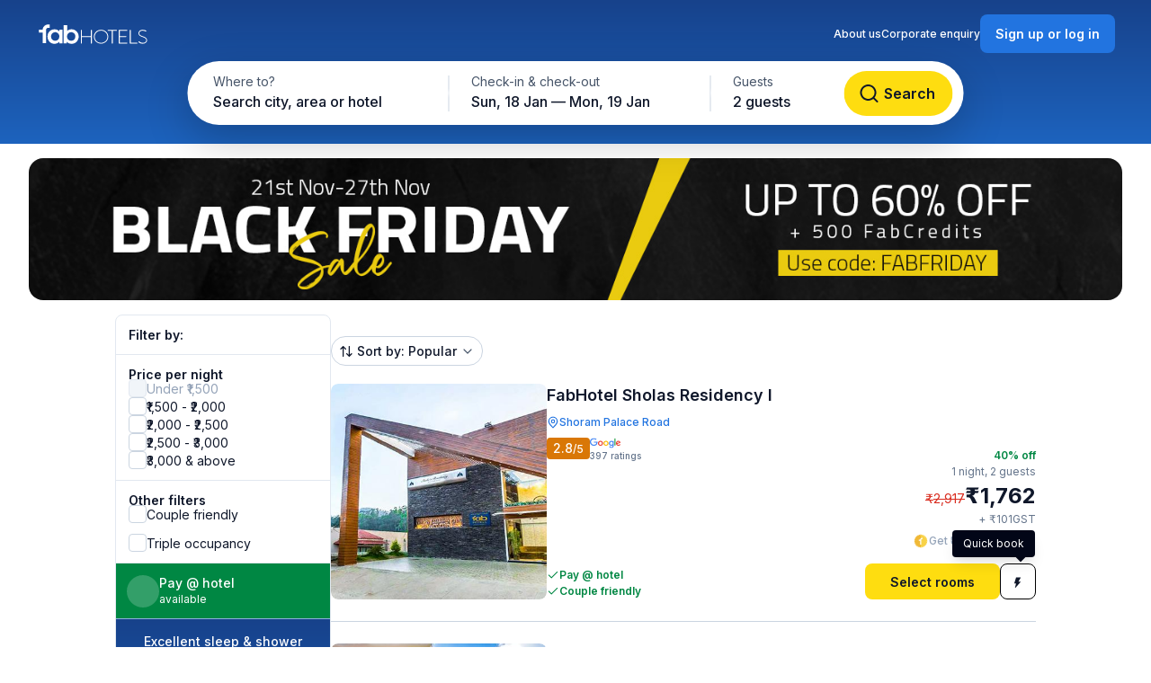

--- FILE ---
content_type: text/html; charset=utf-8
request_url: https://www.fabhotels.com/deals/fab-black-friday-deal-ooty
body_size: 25295
content:
<!DOCTYPE html><html lang="en"><head><meta charSet="utf-8"/><meta name="viewport" content="width=device-width, initial-scale=1"/><link rel="preload" as="image" href="https://static.fabhotels.com/consumer-assets/web//_next/static/media/sort.b27a5a9f.svg"/><link rel="preload" as="image" href="https://static.fabhotels.com/consumer-assets/web//_next/static/media/chevronV2.1ea583cd.svg"/><link rel="stylesheet" href="https://static.fabhotels.com/consumer-assets/web/_next/static/css/7a87640b31739479.css" data-precedence="next"/><link rel="stylesheet" href="https://static.fabhotels.com/consumer-assets/web/_next/static/css/0bb16f5513ae309c.css" data-precedence="next"/><link rel="stylesheet" href="https://static.fabhotels.com/consumer-assets/web/_next/static/css/f3152512331d5c5c.css" data-precedence="next"/><link rel="stylesheet" href="https://static.fabhotels.com/consumer-assets/web/_next/static/css/e591e665d2f63545.css" data-precedence="next"/><link rel="stylesheet" href="https://static.fabhotels.com/consumer-assets/web/_next/static/css/1ab352c3610e15b4.css" data-precedence="next"/><link rel="preload" as="script" fetchPriority="low" href="https://static.fabhotels.com/consumer-assets/web/_next/static/chunks/webpack-7ab18b434c321a7c.js"/><script src="https://static.fabhotels.com/consumer-assets/web/_next/static/chunks/4bd1b696-100b9d70ed4e49c1.js" async=""></script><script src="https://static.fabhotels.com/consumer-assets/web/_next/static/chunks/1255-f130baedebc17f6e.js" async=""></script><script src="https://static.fabhotels.com/consumer-assets/web/_next/static/chunks/main-app-f3336e172256d2ab.js" async=""></script><script src="https://static.fabhotels.com/consumer-assets/web/_next/static/chunks/3945-f47ea3b6aa5a633e.js" async=""></script><script src="https://static.fabhotels.com/consumer-assets/web/_next/static/chunks/8067-3b9724177783dd39.js" async=""></script><script src="https://static.fabhotels.com/consumer-assets/web/_next/static/chunks/app/layout-6cd15cf23218ab58.js" async=""></script><script src="https://static.fabhotels.com/consumer-assets/web/_next/static/chunks/c857e369-a6c7b29a0bfb774a.js" async=""></script><script src="https://static.fabhotels.com/consumer-assets/web/_next/static/chunks/1356-497180fb2a2b715f.js" async=""></script><script src="https://static.fabhotels.com/consumer-assets/web/_next/static/chunks/2619-b8db57ac19da49ac.js" async=""></script><script src="https://static.fabhotels.com/consumer-assets/web/_next/static/chunks/886-22d2fc2bbdf3268d.js" async=""></script><script src="https://static.fabhotels.com/consumer-assets/web/_next/static/chunks/8496-8f9c6f00bb3f7c84.js" async=""></script><script src="https://static.fabhotels.com/consumer-assets/web/_next/static/chunks/7649-f534e7cce460ae07.js" async=""></script><script src="https://static.fabhotels.com/consumer-assets/web/_next/static/chunks/5254-06b56b9e25d05eb0.js" async=""></script><script src="https://static.fabhotels.com/consumer-assets/web/_next/static/chunks/2515-25d45570821396b0.js" async=""></script><script src="https://static.fabhotels.com/consumer-assets/web/_next/static/chunks/1248-72e9370dde2f99cb.js" async=""></script><script src="https://static.fabhotels.com/consumer-assets/web/_next/static/chunks/6340-8935706a162ca4d9.js" async=""></script><script src="https://static.fabhotels.com/consumer-assets/web/_next/static/chunks/3046-2cc96623a8ae6a9a.js" async=""></script><script src="https://static.fabhotels.com/consumer-assets/web/_next/static/chunks/8114-e030f21337ca7047.js" async=""></script><script src="https://static.fabhotels.com/consumer-assets/web/_next/static/chunks/1866-f7c3f2fd7ab31cff.js" async=""></script><script src="https://static.fabhotels.com/consumer-assets/web/_next/static/chunks/2723-a9a4a94a272946e3.js" async=""></script><script src="https://static.fabhotels.com/consumer-assets/web/_next/static/chunks/app/error-1299a4f559bafaaf.js" async=""></script><script src="https://static.fabhotels.com/consumer-assets/web/_next/static/chunks/app/(srpFamily)/deals/error-0be1112bf54e79d0.js" async=""></script><script src="https://static.fabhotels.com/consumer-assets/web/_next/static/chunks/6239-abcc08a7072ff871.js" async=""></script><script src="https://static.fabhotels.com/consumer-assets/web/_next/static/chunks/9937-45df9327915cb50d.js" async=""></script><script src="https://static.fabhotels.com/consumer-assets/web/_next/static/chunks/7545-71e0bab9b66f0778.js" async=""></script><script src="https://static.fabhotels.com/consumer-assets/web/_next/static/chunks/1947-5d4f934d11226af1.js" async=""></script><script src="https://static.fabhotels.com/consumer-assets/web/_next/static/chunks/6794-dfba13b1a26f1bb3.js" async=""></script><script src="https://static.fabhotels.com/consumer-assets/web/_next/static/chunks/app/(homePage)/page-da903ac734e7e2b2.js" async=""></script><script src="https://static.fabhotels.com/consumer-assets/web/_next/static/chunks/6765-94efe20fa6116c90.js" async=""></script><script src="https://static.fabhotels.com/consumer-assets/web/_next/static/chunks/1831-8d0ff6f7aa3fd51f.js" async=""></script><script src="https://static.fabhotels.com/consumer-assets/web/_next/static/chunks/app/(srpFamily)/deals/%5Bpermalink%5D/page-9fe725b9925b9ee1.js" async=""></script><meta name="next-size-adjust" content=""/><meta name="theme-color" content="#17428B"/><meta name="apple-itunes-app" content="app-id=1434875063"/><meta name="format-detection" content="telephone=no"/><meta name="google-site-verification" content="google9edbc19a3e928b40"/><meta name="yandex-verification" content="4df39680b257c65f"/><meta name="msvalidate.01" content="3F13EC879B9EF5A22B386AC2FB4995AC"/><meta name="p:domain_verify" content="9d8c3352c5da787314c8c18e6195b0f6"/><meta name="google-signin-client_id" content="820127981026-htsltem23r4lop2hkv2sjqv7kv0rfrt2.apps.googleusercontent.com"/><meta name="fb:app_id" content="426453951070757"/><link rel="icon" href="/favicon.ico" type="image/x-icon" sizes="32x32"/><link rel="icon" href="https://static.fabhotels.com/img/icons/favicon-16x16_v1.png" sizes="16x16" type="image/png"/><link rel="icon" href="https://static.fabhotels.com/img/icons/favicon-32x32_v1.png" sizes="32x32" type="image/png"/><link rel="icon" href="https://static.fabhotels.com/img/icons/favicon-96x96_v1.png" sizes="96x96" type="image/png"/><link rel="apple-touch-icon" href="https://static.fabhotels.com/img/icons/android-icon-192x192_v1.png"/><title>FabHotels: Black Friday Deal Ooty</title><meta name="description" content="Fabhotels: Black Friday Deal Ooty"/><meta name="keywords" content="FabHotels deals, Black Friday Deal Ooty, hotel offers"/><link rel="canonical" href="https://www.fabhotels.com/deals-and-offers/"/><meta property="og:title" content="FabHotels: Black Friday Deal Ooty"/><meta property="og:description" content="Fabhotels: Black Friday Deal Ooty"/><meta property="og:url" content="https://www.fabhotels.com/deals-and-offers/"/><meta property="al:android:url" content="fabhotels://deals/fab-black-friday-deal-ooty"/><meta property="og:type" content="website"/><meta property="og:site_name" content="FabHotels.com"/><meta property="og:image" content="https://static.fabhotels.com/icons/logo_blue_220px.png"/><meta property="og:image:type" content="image/png"/><script src="https://static.fabhotels.com/consumer-assets/web/_next/static/chunks/polyfills-42372ed130431b0a.js" noModule=""></script></head><body class="__className_814cc6 antialiased"><div hidden=""><!--$--><!--/$--></div><noscript><iframe src="https://www.googletagmanager.com/ns.html?id=GTM-WSWPDG" height="0" width="0" style="display:none;visibility:hidden"></iframe></noscript><!--$--><!--/$--><div class="flex min-h-screen flex-1 flex-col"><header id="header" data-is-collapsed="false" class="group/header pointer-events-none sticky top-0 z-10 bg-transparent px-3xl pb-[101px] pt-md"><div class="pointer-events-auto absolute left-0 top-0 z-[-1] h-full w-full bg-gradient-to-b from-blue-800 to-blue-600 transition-all duration-300 ease-in-out group-data-[is-collapsed=true]/header:h-[70px]"></div><div class="pointer-events-auto flex items-center justify-between transition-all duration-300 ease-in-out"><a href="/"><img alt="FabHotels" loading="lazy" width="127" height="24" decoding="async" data-nimg="1" class="h-xl w-[127px]" style="color:transparent" src="https://static.fabhotels.com/consumer-assets/web//_next/static/media/logo.bdf78b94.svg"/></a><div id="search-bar-container"><div class="flex h-fit w-fit items-center rounded-8xl bg-white py-4xs pl-4xs pr-xs shadow-shallow-below b-md-medium absolute left-1/2 -translate-x-1/2 transition-all duration-300 ease-in-out group-data-[is-collapsed=false]/header:top-7xl group-data-[is-collapsed=true]/header:top-sm group-data-[is-collapsed=true]/header:z-10 group-data-[is-collapsed=false]/header:scale-x-[1.70] group-data-[is-collapsed=false]/header:scale-y-150 group-data-[is-collapsed=false]/header:opacity-0 group-data-[is-collapsed=true]/header:opacity-100"><span class="w-[130px] cursor-pointer truncate rounded-full px-md pb-xm pt-xs hover:bg-gray-100">Where to?</span><div class="h-2xl w-px bg-gray-300"></div><div class="w-[240px] cursor-pointer truncate rounded-full px-md pb-xm pt-xs hover:bg-gray-100">Sun, 18 Jan — Mon, 19 Jan</div><div class="h-2xl w-px bg-gray-300"></div><div class="w-[100px] cursor-pointer truncate rounded-full px-md pb-xm pt-xs hover:bg-gray-100">2 guests</div><button class="inline-flex items-center justify-center text-center transition-colors duration-200 disabled:opacity-50 disabled:cursor-not-allowed font-inter bg-lemon-500 hover:bg-amber-400 active:bg-amber-450 text-content border border-transparent text-b-sm font-medium px-xs py-2xs gap-4xs rounded-max w-auto ml-auto cursor-pointer border-none !p-2xs [&amp;&gt;img]:h-lg [&amp;&gt;img]:w-lg" aria-label=""><img id="left-icon" alt="" loading="lazy" width="24" height="24" decoding="async" data-nimg="1" style="color:transparent" src="https://static.fabhotels.com/consumer-assets/web//_next/static/media/lensDarkBlueMin.14bf8f04.svg"/></button></div><div id="search-bar-expanded" class="absolute left-1/2 -translate-x-1/2 transition-all duration-300 ease-in-out group-data-[is-collapsed=false]/header:top-[68px] group-data-[is-collapsed=true]/header:top-0 group-data-[is-collapsed=false]/header:z-10 group-data-[is-collapsed=true]/header:scale-x-[0.58] group-data-[is-collapsed=true]/header:scale-y-[0.7] group-data-[is-collapsed=false]/header:opacity-100 group-data-[is-collapsed=true]/header:opacity-0"><div class="relative flex items-center justify-start rounded-full bg-white p-1 shadow-deep-above"><span class="cursor-pointer"><div class="relative undefined"><div><div class="relative inline-block "><div class="flex flex-col hover:bg-gray-100 bg-white rounded-[78px] pb-xm pl-xl pr-md pt-xs w-[286px]"><span class="text-b-regular text-[14px] text-gray-600">Where to?</span><span class="b-md-medium text-gray-900 truncate">Search city, area or hotel</span></div></div></div></div></span><div class="h-10 w-px bg-gray-300"></div><span class="cursor-pointer"><div class="relative min-w-[290px]"><div><div class="relative inline-block "><div class="flex flex-col hover:bg-gray-100 bg-white rounded-5xl pb-xm px-xl pt-xs min-w-[286px]"><span class="text-b-regular text-[14px] text-gray-600">Check-in &amp; check-out</span><span class="b-md-medium text-gray-900 truncate">Sun, 18 Jan — Mon, 19 Jan</span></div></div></div></div></span><div class="h-10 w-px bg-gray-300"></div><div class="flex h-full items-center justify-between pr-[8px]"><span class="cursor-pointer"><div class="relative undefined"><div><div class="relative inline-block "><div class="flex flex-col hover:bg-gray-100 bg-white rounded-5xl pb-xm px-xl pt-xs min-w-[136px]"><span class="text-b-regular text-[14px] text-gray-600">Guests</span><span class="b-md-medium text-gray-900 truncate">2 guests</span></div></div></div></div></span><button class="inline-flex items-center justify-center text-center transition-colors duration-200 disabled:opacity-50 disabled:cursor-not-allowed font-inter bg-lemon-500 hover:bg-amber-400 active:bg-amber-450 text-content border border-transparent text-b-md font-semibold px-m py-sm gap-2xs rounded-max w-auto !my-0 !w-[121px] !py-[12px] !ml-[12px]" aria-label="Search"><img id="left-icon" alt="Search" loading="lazy" width="24" height="24" decoding="async" data-nimg="1" style="color:transparent" src="https://static.fabhotels.com/consumer-assets/web//_next/static/media/lensDarkBlueMin.14bf8f04.svg"/><span class="px-[4px]">Search</span></button></div></div></div></div><div class="relative flex flex-row items-center gap-2xl"><div class="flex gap-2xl text-white b-xs-medium transition-all duration-300 ease-in-out group-data-[is-collapsed=true]/header:z-[-1] group-data-[is-collapsed=true]/header:-translate-y-1/2 group-data-[is-collapsed=true]/header:opacity-0"><a target="_blank" rel="noopener noreferrer" class="flex cursor-pointer gap-3xs" href="https://www.travelplusapp.com/about-us">About us</a><a target="_blank" rel="noopener noreferrer" class="flex cursor-pointer gap-3xs" href="/corporate-enquiry">Corporate enquiry</a></div><div><button class="inline-flex items-center justify-center text-center transition-colors duration-200 disabled:opacity-50 disabled:cursor-not-allowed font-inter bg-blue-500 hover:bg-blue-600 active:bg-blue-700 text-white border border-transparent text-b-sm font-semibold px-sm py-xm gap-3xs rounded-lg w-auto " aria-label="Sign up or log in"><span class="px-[4px]">Sign up or log in</span></button></div></div></div></header><div class="mb-[64px] flex-1 px-md"><div class="relative my-md xs:w-full"><img alt="Deals banner" loading="lazy" width="1216" height="158" decoding="async" data-nimg="1" class="m-auto h-full rounded-[8px] object-cover md:max-h-[158px] md:rounded-[16px]" style="color:transparent" src="https://static.fabhotels.com/deals/Y8BOCQABONOS5FOIAP4J_1668586829731.jpeg"/></div><div class="mx-auto max-w-[1024px]"></div><div class="mx-auto max-w-[1024px]"><div class="flex flex-row gap-[72px]"><div class="mb-2xl flex flex-col flex-[0_0_240px]"><div class="flex h-fit flex-col divide-y divide-gray-200 rounded-lg border border-gray-200 undefined"><div class="flex items-center justify-between px-m py-sm"><h2 class="text-gray-900 b-sm-semibold">Filter by:</h2></div><div class="flex flex-col gap-sm px-m py-sm "><h3 class="-mb-3xs text-content b-sm-semibold">Price per night</h3><label class="flex items-center select-none w-fit
    gap-sm
    cursor-not-allowed
   gap-xs [&amp;_#supportingText]:b-xs-regular [&amp;_#text]:b-sm-regular"><input type="checkbox" disabled="" class="sr-only"/><div id="selection" class="
    relative flex items-center justify-center border transition-all outline-none
    w-[20px] h-[20px]
    rounded-md
    
    
    border-gray-200 bg-gray-100

    
    
    

    cursor-not-allowed
    
  " tabindex="0"></div><div class="flex flex-col"><span id="text" class="
    b-md-medium
    text-gray-400
  ">Under ₹1,500</span></div></label><label class="flex items-center select-none w-fit
    gap-sm
    cursor-pointer
   gap-xs [&amp;_#supportingText]:b-xs-regular [&amp;_#text]:b-sm-regular"><input type="checkbox" class="sr-only"/><div id="selection" class="
    relative flex items-center justify-center border transition-all outline-none
    w-[20px] h-[20px]
    rounded-md
    border-gray-300 bg-white
    hover:border-blue-500 hover:bg-blue-50
    

    
    
    

    cursor-pointer
    focus-visible:ring-2 focus-visible:ring-blue-500 focus-visible:ring-offset-2
  " tabindex="0"></div><div class="flex flex-col"><span id="text" class="
    b-md-medium
    text-content
  ">₹1,500 - ₹2,000</span></div></label><label class="flex items-center select-none w-fit
    gap-sm
    cursor-pointer
   gap-xs [&amp;_#supportingText]:b-xs-regular [&amp;_#text]:b-sm-regular"><input type="checkbox" class="sr-only"/><div id="selection" class="
    relative flex items-center justify-center border transition-all outline-none
    w-[20px] h-[20px]
    rounded-md
    border-gray-300 bg-white
    hover:border-blue-500 hover:bg-blue-50
    

    
    
    

    cursor-pointer
    focus-visible:ring-2 focus-visible:ring-blue-500 focus-visible:ring-offset-2
  " tabindex="0"></div><div class="flex flex-col"><span id="text" class="
    b-md-medium
    text-content
  ">₹2,000 - ₹2,500</span></div></label><label class="flex items-center select-none w-fit
    gap-sm
    cursor-pointer
   gap-xs [&amp;_#supportingText]:b-xs-regular [&amp;_#text]:b-sm-regular"><input type="checkbox" class="sr-only"/><div id="selection" class="
    relative flex items-center justify-center border transition-all outline-none
    w-[20px] h-[20px]
    rounded-md
    border-gray-300 bg-white
    hover:border-blue-500 hover:bg-blue-50
    

    
    
    

    cursor-pointer
    focus-visible:ring-2 focus-visible:ring-blue-500 focus-visible:ring-offset-2
  " tabindex="0"></div><div class="flex flex-col"><span id="text" class="
    b-md-medium
    text-content
  ">₹2,500 - ₹3,000</span></div></label><label class="flex items-center select-none w-fit
    gap-sm
    cursor-pointer
   gap-xs [&amp;_#supportingText]:b-xs-regular [&amp;_#text]:b-sm-regular"><input type="checkbox" class="sr-only"/><div id="selection" class="
    relative flex items-center justify-center border transition-all outline-none
    w-[20px] h-[20px]
    rounded-md
    border-gray-300 bg-white
    hover:border-blue-500 hover:bg-blue-50
    

    
    
    

    cursor-pointer
    focus-visible:ring-2 focus-visible:ring-blue-500 focus-visible:ring-offset-2
  " tabindex="0"></div><div class="flex flex-col"><span id="text" class="
    b-md-medium
    text-content
  ">₹3,000 &amp; above</span></div></label></div><div><div class="flex flex-col gap-sm px-m py-sm "><h3 class="-mb-3xs text-content b-sm-semibold">Other filters</h3><label class="flex items-center select-none w-fit
    gap-sm
    cursor-pointer
   gap-xs [&amp;_#supportingText]:b-xs-regular [&amp;_#text]:b-sm-regular"><input type="checkbox" class="sr-only"/><div id="selection" class="
    relative flex items-center justify-center border transition-all outline-none
    w-[20px] h-[20px]
    rounded-md
    border-gray-300 bg-white
    hover:border-blue-500 hover:bg-blue-50
    

    
    
    

    cursor-pointer
    focus-visible:ring-2 focus-visible:ring-blue-500 focus-visible:ring-offset-2
  " tabindex="0"></div><div class="flex flex-col"><span id="text" class="
    b-md-medium
    text-content
  ">Couple friendly</span></div></label></div><div class="flex flex-col gap-sm px-m py-sm !pt-0"><label class="flex items-center select-none w-fit
    gap-sm
    cursor-pointer
   gap-xs [&amp;_#supportingText]:b-xs-regular [&amp;_#text]:b-sm-regular"><input type="checkbox" class="sr-only"/><div id="selection" class="
    relative flex items-center justify-center border transition-all outline-none
    w-[20px] h-[20px]
    rounded-md
    border-gray-300 bg-white
    hover:border-blue-500 hover:bg-blue-50
    

    
    
    

    cursor-pointer
    focus-visible:ring-2 focus-visible:ring-blue-500 focus-visible:ring-offset-2
  " tabindex="0"></div><div class="flex flex-col"><span id="text" class="
    b-md-medium
    text-content
  ">Triple occupancy</span></div></label></div></div><div class="flex w-full cursor-default items-center gap-xs border-b-[0.5px] border-white bg-green-700 p-sm text-white"><div class="flex h-[36px] w-[36px] items-center justify-center rounded-full bg-white/20"><span class="b-xl-regular">₹</span></div><div class="flex flex-col"><span class="b-sm-medium">Pay @ hotel</span><span class="b-xs-regular">available</span></div></div><div style="background:linear-gradient(180deg, #17428B 0%, #1D63BE 100%)" class="p-sm text-white undefined cursor-default !border-t-[0.5px] !border-white/50"><div class="mb-2xs text-center"><span class="b-sm-medium">Excellent sleep &amp; shower</span><p class="opacity-90 b-xs-regular">available at all FabHotels</p></div><div class="flex flex-wrap justify-between gap-x-xs gap-y-2xs"><div class="flex max-w-[42px] flex-col items-center gap-3xs text-center"><div class="mb-xs flex h-[36px] w-[36px] items-center justify-center rounded-max bg-white/20"><img alt="Free WiFi" loading="lazy" width="20" height="20" decoding="async" data-nimg="1" class="h-lg w-lg" style="color:transparent" src="https://static.fabhotels.com/consumer-assets/web//_next/static/media/wifi.dfcc7aac.svg"/></div><span class="text-[10px] font-normal leading-[120%] opacity-90">Free WiFi</span></div><div class="flex max-w-[42px] flex-col items-center gap-3xs text-center"><div class="mb-xs flex h-[36px] w-[36px] items-center justify-center rounded-max bg-white/20"><img alt="TV" loading="lazy" width="20" height="20" decoding="async" data-nimg="1" class="h-lg w-lg" style="color:transparent" src="https://static.fabhotels.com/consumer-assets/web//_next/static/media/tv.940e9fd1.svg"/></div><span class="text-[10px] font-normal leading-[120%] opacity-90">TV</span></div><div class="flex max-w-[42px] flex-col items-center gap-3xs text-center"><div class="mb-xs flex h-[36px] w-[36px] items-center justify-center rounded-max bg-white/20"><img alt="AC" loading="lazy" width="20" height="20" decoding="async" data-nimg="1" class="h-lg w-lg" style="color:transparent" src="https://static.fabhotels.com/consumer-assets/web//_next/static/media/ac.a1e6667d.svg"/></div><span class="text-[10px] font-normal leading-[120%] opacity-90">AC</span></div><div class="flex max-w-[42px] flex-col items-center gap-3xs text-center"><div class="mb-xs flex h-[36px] w-[36px] items-center justify-center rounded-max bg-white/20"><img alt="24 × 7
Security" loading="lazy" width="20" height="20" decoding="async" data-nimg="1" class="h-lg w-lg" style="color:transparent" src="https://static.fabhotels.com/consumer-assets/web//_next/static/media/security.380da11f.svg"/></div><span class="text-[10px] font-normal leading-[120%] opacity-90">24 × 7
Security</span></div><div class="flex max-w-[42px] flex-col items-center gap-3xs text-center"><div class="mb-xs flex h-[36px] w-[36px] items-center justify-center rounded-max bg-white/20"><img alt="Clean
towels" loading="lazy" width="20" height="20" decoding="async" data-nimg="1" class="h-lg w-lg" style="color:transparent" src="https://static.fabhotels.com/consumer-assets/web//_next/static/media/cleanTowels.c92b9139.svg"/></div><span class="text-[10px] font-normal leading-[120%] opacity-90">Clean
towels</span></div><div class="flex max-w-[42px] flex-col items-center gap-3xs text-center"><div class="mb-xs flex h-[36px] w-[36px] items-center justify-center rounded-max bg-white/20"><img alt="Hot
water" loading="lazy" width="20" height="20" decoding="async" data-nimg="1" class="h-lg w-lg" style="color:transparent" src="https://static.fabhotels.com/consumer-assets/web//_next/static/media/hotShower.c110005f.svg"/></div><span class="text-[10px] font-normal leading-[120%] opacity-90">Hot
water</span></div><div class="flex max-w-[42px] flex-col items-center gap-3xs text-center"><div class="mb-xs flex h-[36px] w-[36px] items-center justify-center rounded-max bg-white/20"><img alt="Toiletries" loading="lazy" width="20" height="20" decoding="async" data-nimg="1" class="h-lg w-lg" style="color:transparent" src="https://static.fabhotels.com/consumer-assets/web//_next/static/media/toiletry.6e105f1b.svg"/></div><span class="text-[10px] font-normal leading-[120%] opacity-90">Toiletries</span></div><div class="flex max-w-[42px] flex-col items-center gap-3xs text-center"><div class="mb-xs flex h-[36px] w-[36px] items-center justify-center rounded-max bg-white/20"><img alt="Room
service" loading="lazy" width="20" height="20" decoding="async" data-nimg="1" class="h-lg w-lg" style="color:transparent" src="https://static.fabhotels.com/consumer-assets/web//_next/static/media/roomService.0ad9ef01.svg"/></div><span class="text-[10px] font-normal leading-[120%] opacity-90">Room
service</span></div></div></div><div class="flex flex-col gap-sm px-m py-sm "><span class="-mb-3xs text-content b-sm-semibold">Amenities</span><label class="flex items-center select-none w-fit
    gap-sm
    cursor-not-allowed
   gap-xs [&amp;_#supportingText]:b-xs-regular [&amp;_#text]:b-sm-regular"><input type="checkbox" disabled="" class="sr-only"/><div id="selection" class="
    relative flex items-center justify-center border transition-all outline-none
    w-[20px] h-[20px]
    rounded-md
    
    
    border-gray-200 bg-gray-100

    
    
    

    cursor-not-allowed
    
  " tabindex="0"></div><div class="flex flex-col"><span id="text" class="
    b-md-medium
    text-gray-400
  ">Swimming Pool</span></div></label><label class="flex items-center select-none w-fit
    gap-sm
    cursor-not-allowed
   gap-xs [&amp;_#supportingText]:b-xs-regular [&amp;_#text]:b-sm-regular"><input type="checkbox" disabled="" class="sr-only"/><div id="selection" class="
    relative flex items-center justify-center border transition-all outline-none
    w-[20px] h-[20px]
    rounded-md
    
    
    border-gray-200 bg-gray-100

    
    
    

    cursor-not-allowed
    
  " tabindex="0"></div><div class="flex flex-col"><span id="text" class="
    b-md-medium
    text-gray-400
  ">Lift</span></div></label><label class="flex items-center select-none w-fit
    gap-sm
    cursor-not-allowed
   gap-xs [&amp;_#supportingText]:b-xs-regular [&amp;_#text]:b-sm-regular"><input type="checkbox" disabled="" class="sr-only"/><div id="selection" class="
    relative flex items-center justify-center border transition-all outline-none
    w-[20px] h-[20px]
    rounded-md
    
    
    border-gray-200 bg-gray-100

    
    
    

    cursor-not-allowed
    
  " tabindex="0"></div><div class="flex flex-col"><span id="text" class="
    b-md-medium
    text-gray-400
  ">Gym</span></div></label><label class="flex items-center select-none w-fit
    gap-sm
    cursor-not-allowed
   gap-xs [&amp;_#supportingText]:b-xs-regular [&amp;_#text]:b-sm-regular"><input type="checkbox" disabled="" class="sr-only"/><div id="selection" class="
    relative flex items-center justify-center border transition-all outline-none
    w-[20px] h-[20px]
    rounded-md
    
    
    border-gray-200 bg-gray-100

    
    
    

    cursor-not-allowed
    
  " tabindex="0"></div><div class="flex flex-col"><span id="text" class="
    b-md-medium
    text-gray-400
  ">Study Table</span></div></label><label class="flex items-center select-none w-fit
    gap-sm
    cursor-not-allowed
   gap-xs [&amp;_#supportingText]:b-xs-regular [&amp;_#text]:b-sm-regular"><input type="checkbox" disabled="" class="sr-only"/><div id="selection" class="
    relative flex items-center justify-center border transition-all outline-none
    w-[20px] h-[20px]
    rounded-md
    
    
    border-gray-200 bg-gray-100

    
    
    

    cursor-not-allowed
    
  " tabindex="0"></div><div class="flex flex-col"><span id="text" class="
    b-md-medium
    text-gray-400
  ">Electric Kettle</span></div></label><div class="flex cursor-pointer items-center gap-3xs"><img alt="plus" loading="lazy" width="16" height="16" decoding="async" data-nimg="1" class="h-md" style="color:transparent" src="https://static.fabhotels.com/consumer-assets/web//_next/static/media/plusBlue.b92d8b45.svg"/><span class="self-start text-blue-500 b-xs-semibold">View more</span></div></div></div><div class="flex h-fit flex-col divide-y divide-gray-200 rounded-lg border border-gray-200 sticky top-[86px] max-h-[calc(100vh-160px)] overflow-scroll no-scrollbar"><div class="flex items-center justify-between px-m py-sm"><h2 class="text-gray-900 b-sm-semibold">Filter by:</h2></div><div class="flex flex-col gap-sm px-m py-sm "><h3 class="-mb-3xs text-content b-sm-semibold">Price per night</h3><label class="flex items-center select-none w-fit
    gap-sm
    cursor-not-allowed
   gap-xs [&amp;_#supportingText]:b-xs-regular [&amp;_#text]:b-sm-regular"><input type="checkbox" disabled="" class="sr-only"/><div id="selection" class="
    relative flex items-center justify-center border transition-all outline-none
    w-[20px] h-[20px]
    rounded-md
    
    
    border-gray-200 bg-gray-100

    
    
    

    cursor-not-allowed
    
  " tabindex="0"></div><div class="flex flex-col"><span id="text" class="
    b-md-medium
    text-gray-400
  ">Under ₹1,500</span></div></label><label class="flex items-center select-none w-fit
    gap-sm
    cursor-pointer
   gap-xs [&amp;_#supportingText]:b-xs-regular [&amp;_#text]:b-sm-regular"><input type="checkbox" class="sr-only"/><div id="selection" class="
    relative flex items-center justify-center border transition-all outline-none
    w-[20px] h-[20px]
    rounded-md
    border-gray-300 bg-white
    hover:border-blue-500 hover:bg-blue-50
    

    
    
    

    cursor-pointer
    focus-visible:ring-2 focus-visible:ring-blue-500 focus-visible:ring-offset-2
  " tabindex="0"></div><div class="flex flex-col"><span id="text" class="
    b-md-medium
    text-content
  ">₹1,500 - ₹2,000</span></div></label><label class="flex items-center select-none w-fit
    gap-sm
    cursor-pointer
   gap-xs [&amp;_#supportingText]:b-xs-regular [&amp;_#text]:b-sm-regular"><input type="checkbox" class="sr-only"/><div id="selection" class="
    relative flex items-center justify-center border transition-all outline-none
    w-[20px] h-[20px]
    rounded-md
    border-gray-300 bg-white
    hover:border-blue-500 hover:bg-blue-50
    

    
    
    

    cursor-pointer
    focus-visible:ring-2 focus-visible:ring-blue-500 focus-visible:ring-offset-2
  " tabindex="0"></div><div class="flex flex-col"><span id="text" class="
    b-md-medium
    text-content
  ">₹2,000 - ₹2,500</span></div></label><label class="flex items-center select-none w-fit
    gap-sm
    cursor-pointer
   gap-xs [&amp;_#supportingText]:b-xs-regular [&amp;_#text]:b-sm-regular"><input type="checkbox" class="sr-only"/><div id="selection" class="
    relative flex items-center justify-center border transition-all outline-none
    w-[20px] h-[20px]
    rounded-md
    border-gray-300 bg-white
    hover:border-blue-500 hover:bg-blue-50
    

    
    
    

    cursor-pointer
    focus-visible:ring-2 focus-visible:ring-blue-500 focus-visible:ring-offset-2
  " tabindex="0"></div><div class="flex flex-col"><span id="text" class="
    b-md-medium
    text-content
  ">₹2,500 - ₹3,000</span></div></label><label class="flex items-center select-none w-fit
    gap-sm
    cursor-pointer
   gap-xs [&amp;_#supportingText]:b-xs-regular [&amp;_#text]:b-sm-regular"><input type="checkbox" class="sr-only"/><div id="selection" class="
    relative flex items-center justify-center border transition-all outline-none
    w-[20px] h-[20px]
    rounded-md
    border-gray-300 bg-white
    hover:border-blue-500 hover:bg-blue-50
    

    
    
    

    cursor-pointer
    focus-visible:ring-2 focus-visible:ring-blue-500 focus-visible:ring-offset-2
  " tabindex="0"></div><div class="flex flex-col"><span id="text" class="
    b-md-medium
    text-content
  ">₹3,000 &amp; above</span></div></label></div><div><div class="flex flex-col gap-sm px-m py-sm "><h3 class="-mb-3xs text-content b-sm-semibold">Other filters</h3><label class="flex items-center select-none w-fit
    gap-sm
    cursor-pointer
   gap-xs [&amp;_#supportingText]:b-xs-regular [&amp;_#text]:b-sm-regular"><input type="checkbox" class="sr-only"/><div id="selection" class="
    relative flex items-center justify-center border transition-all outline-none
    w-[20px] h-[20px]
    rounded-md
    border-gray-300 bg-white
    hover:border-blue-500 hover:bg-blue-50
    

    
    
    

    cursor-pointer
    focus-visible:ring-2 focus-visible:ring-blue-500 focus-visible:ring-offset-2
  " tabindex="0"></div><div class="flex flex-col"><span id="text" class="
    b-md-medium
    text-content
  ">Couple friendly</span></div></label></div><div class="flex flex-col gap-sm px-m py-sm !pt-0"><label class="flex items-center select-none w-fit
    gap-sm
    cursor-pointer
   gap-xs [&amp;_#supportingText]:b-xs-regular [&amp;_#text]:b-sm-regular"><input type="checkbox" class="sr-only"/><div id="selection" class="
    relative flex items-center justify-center border transition-all outline-none
    w-[20px] h-[20px]
    rounded-md
    border-gray-300 bg-white
    hover:border-blue-500 hover:bg-blue-50
    

    
    
    

    cursor-pointer
    focus-visible:ring-2 focus-visible:ring-blue-500 focus-visible:ring-offset-2
  " tabindex="0"></div><div class="flex flex-col"><span id="text" class="
    b-md-medium
    text-content
  ">Triple occupancy</span></div></label></div></div><div class="flex flex-col gap-sm px-m py-sm "><span class="-mb-3xs text-content b-sm-semibold">Amenities</span><label class="flex items-center select-none w-fit
    gap-sm
    cursor-not-allowed
   gap-xs [&amp;_#supportingText]:b-xs-regular [&amp;_#text]:b-sm-regular"><input type="checkbox" disabled="" class="sr-only"/><div id="selection" class="
    relative flex items-center justify-center border transition-all outline-none
    w-[20px] h-[20px]
    rounded-md
    
    
    border-gray-200 bg-gray-100

    
    
    

    cursor-not-allowed
    
  " tabindex="0"></div><div class="flex flex-col"><span id="text" class="
    b-md-medium
    text-gray-400
  ">Swimming Pool</span></div></label><label class="flex items-center select-none w-fit
    gap-sm
    cursor-not-allowed
   gap-xs [&amp;_#supportingText]:b-xs-regular [&amp;_#text]:b-sm-regular"><input type="checkbox" disabled="" class="sr-only"/><div id="selection" class="
    relative flex items-center justify-center border transition-all outline-none
    w-[20px] h-[20px]
    rounded-md
    
    
    border-gray-200 bg-gray-100

    
    
    

    cursor-not-allowed
    
  " tabindex="0"></div><div class="flex flex-col"><span id="text" class="
    b-md-medium
    text-gray-400
  ">Lift</span></div></label><label class="flex items-center select-none w-fit
    gap-sm
    cursor-not-allowed
   gap-xs [&amp;_#supportingText]:b-xs-regular [&amp;_#text]:b-sm-regular"><input type="checkbox" disabled="" class="sr-only"/><div id="selection" class="
    relative flex items-center justify-center border transition-all outline-none
    w-[20px] h-[20px]
    rounded-md
    
    
    border-gray-200 bg-gray-100

    
    
    

    cursor-not-allowed
    
  " tabindex="0"></div><div class="flex flex-col"><span id="text" class="
    b-md-medium
    text-gray-400
  ">Gym</span></div></label><label class="flex items-center select-none w-fit
    gap-sm
    cursor-not-allowed
   gap-xs [&amp;_#supportingText]:b-xs-regular [&amp;_#text]:b-sm-regular"><input type="checkbox" disabled="" class="sr-only"/><div id="selection" class="
    relative flex items-center justify-center border transition-all outline-none
    w-[20px] h-[20px]
    rounded-md
    
    
    border-gray-200 bg-gray-100

    
    
    

    cursor-not-allowed
    
  " tabindex="0"></div><div class="flex flex-col"><span id="text" class="
    b-md-medium
    text-gray-400
  ">Study Table</span></div></label><label class="flex items-center select-none w-fit
    gap-sm
    cursor-not-allowed
   gap-xs [&amp;_#supportingText]:b-xs-regular [&amp;_#text]:b-sm-regular"><input type="checkbox" disabled="" class="sr-only"/><div id="selection" class="
    relative flex items-center justify-center border transition-all outline-none
    w-[20px] h-[20px]
    rounded-md
    
    
    border-gray-200 bg-gray-100

    
    
    

    cursor-not-allowed
    
  " tabindex="0"></div><div class="flex flex-col"><span id="text" class="
    b-md-medium
    text-gray-400
  ">Electric Kettle</span></div></label><div class="flex cursor-pointer items-center gap-3xs"><img alt="plus" loading="lazy" width="16" height="16" decoding="async" data-nimg="1" class="h-md" style="color:transparent" src="https://static.fabhotels.com/consumer-assets/web//_next/static/media/plusBlue.b92d8b45.svg"/><span class="self-start text-blue-500 b-xs-semibold">View more</span></div></div></div></div><div class="w-full"><div class="mb-5"><div class="flex h-fit flex-wrap items-center gap-xs"><div class="relative undefined"><div><button class="inline-flex items-center rounded-max border focus:outline-none focus-visible:outline-none  gap-4xs px-xs py-2xs b-sm-medium border-gray-300 text-gray-600 hover:bg-gray-50 active:bg-gray-200 focus:bg-gray-200 cursor-pointer text-gray-900" type="button"><span class="inline-flex items-center"><img alt="sort" width="16" height="16" decoding="async" data-nimg="1" class="h-md w-md" style="color:transparent" src="https://static.fabhotels.com/consumer-assets/web//_next/static/media/sort.b27a5a9f.svg"/></span><span class="px-3xs">Sort by: Popular</span><span class="inline-flex items-center"><img alt="sort" width="16" height="16" decoding="async" data-nimg="1" class="h-md w-md " style="color:transparent" src="https://static.fabhotels.com/consumer-assets/web//_next/static/media/chevronV2.1ea583cd.svg"/></span></button></div></div></div></div><div><div class="mb-xl flex w-full max-w-[800px] cursor-pointer gap-md border-b border-gray-300 pb-xl undefined"><div class="relative w-[240px]"><div id="card-carousel" class="group relative h-[240px] w-[240px] [&amp;_#carousel-content]:rounded-lg " data-testid="card-carousel"><span class="absolute top-1/2 z-[1] hidden h-[32px] w-[32px] -translate-y-1/2 cursor-pointer select-none items-center justify-center rounded-full group-hover:flex opacity-50 rotate-180 left-xs" style="background:rgba(2, 6, 23, 0.80)"><img alt="next" loading="lazy" width="20" height="20" decoding="async" data-nimg="1" style="color:transparent" src="https://static.fabhotels.com/consumer-assets/web//_next/static/media/srpWhiteArrow.df78b044.svg"/></span><div id="carousel-content" style="gap:16px" class="flex overflow-hidden [&amp;&gt;*]:flex-shrink-0"><img data-index="0" alt="Hero image" loading="lazy" width="240" height="240" decoding="async" data-nimg="1" class="relative h-[240px] w-[240px] rounded-[inherit] object-cover " style="color:transparent;background-size:cover;background-position:50% 50%;background-repeat:no-repeat;background-image:url(&quot;data:image/svg+xml;charset=utf-8,%3Csvg xmlns=&#x27;http://www.w3.org/2000/svg&#x27; viewBox=&#x27;0 0 240 240&#x27;%3E%3Cfilter id=&#x27;b&#x27; color-interpolation-filters=&#x27;sRGB&#x27;%3E%3CfeGaussianBlur stdDeviation=&#x27;20&#x27;/%3E%3CfeColorMatrix values=&#x27;1 0 0 0 0 0 1 0 0 0 0 0 1 0 0 0 0 0 100 -1&#x27; result=&#x27;s&#x27;/%3E%3CfeFlood x=&#x27;0&#x27; y=&#x27;0&#x27; width=&#x27;100%25&#x27; height=&#x27;100%25&#x27;/%3E%3CfeComposite operator=&#x27;out&#x27; in=&#x27;s&#x27;/%3E%3CfeComposite in2=&#x27;SourceGraphic&#x27;/%3E%3CfeGaussianBlur stdDeviation=&#x27;20&#x27;/%3E%3C/filter%3E%3Cimage width=&#x27;100%25&#x27; height=&#x27;100%25&#x27; x=&#x27;0&#x27; y=&#x27;0&#x27; preserveAspectRatio=&#x27;none&#x27; style=&#x27;filter: url(%23b);&#x27; href=&#x27;[data-uri]&#x27;/%3E%3C/svg%3E&quot;)" src="https://pimg.fabhotels.com/propertyimages/659/images/photos-fabhotel-sholas-residency-i-ooty-Hotels_1729690679428.jpg?w=240&amp;h=240"/><div data-index="1" class="relative h-[240px] w-[240px] rounded-[inherit] bg-gray-100"></div><div data-index="2" class="relative h-[240px] w-[240px] rounded-[inherit] bg-gray-100"></div><div data-index="3" class="relative h-[240px] w-[240px] rounded-[inherit] bg-gray-100"></div><div data-index="4" class="relative h-[240px] w-[240px] rounded-[inherit] bg-gray-100"></div><div data-index="5" class="relative h-[240px] w-[240px] rounded-[inherit] bg-gray-100"></div><div data-index="6" class="relative h-[240px] w-[240px] rounded-[inherit] bg-gray-100"></div><div data-index="7" class="relative h-[240px] w-[240px] rounded-[inherit] bg-gray-100"></div><div data-index="8" class="relative h-[240px] w-[240px] rounded-[inherit] bg-gray-100"></div><div data-index="9" class="relative h-[240px] w-[240px] rounded-[inherit] bg-gray-100"></div><div data-index="10" class="relative h-[240px] w-[240px] rounded-[inherit] bg-gray-100"></div><div data-index="11" class="relative h-[240px] w-[240px] rounded-[inherit] bg-gray-100"></div><div data-index="12" class="relative h-[240px] w-[240px] rounded-[inherit] bg-gray-100"></div><div data-index="13" class="relative h-[240px] w-[240px] rounded-[inherit] bg-gray-100"></div><div data-index="14" class="relative h-[240px] w-[240px] rounded-[inherit] bg-gray-100"></div><div data-index="15" class="relative h-[240px] w-[240px] rounded-[inherit] bg-gray-100"></div><div data-index="16" class="relative h-[240px] w-[240px] rounded-[inherit] bg-gray-100"></div><div data-index="17" class="relative h-[240px] w-[240px] rounded-[inherit] bg-gray-100"></div><div data-index="18" class="relative h-[240px] w-[240px] rounded-[inherit] bg-gray-100"></div><div data-index="19" class="relative h-[240px] w-[240px] rounded-[inherit] bg-gray-100"></div><div data-index="20" class="relative h-[240px] w-[240px] rounded-[inherit] bg-gray-100"></div><div data-index="21" class="relative h-[240px] w-[240px] rounded-[inherit] bg-gray-100"></div><div data-index="22" class="relative h-[240px] w-[240px] rounded-[inherit] bg-gray-100"></div><div data-index="23" class="relative h-[240px] w-[240px] rounded-[inherit] bg-gray-100"></div></div><span class="absolute top-1/2 z-[1] hidden h-[32px] w-[32px] -translate-y-1/2 cursor-pointer select-none items-center justify-center rounded-full group-hover:flex opacity-50  right-xs" style="background:rgba(2, 6, 23, 0.80)"><img alt="next" loading="lazy" width="20" height="20" decoding="async" data-nimg="1" style="color:transparent" src="https://static.fabhotels.com/consumer-assets/web//_next/static/media/srpWhiteArrow.df78b044.svg"/></span></div></div><div class="relative flex w-full flex-col justify-between"><div class="relative"><div class="flex w-full items-start justify-between gap-2xs"><div class="relative"><p class="b-lg-semibold text-content hover:text-blue-500 line-clamp-2" title="FabHotel Sholas Residency I">FabHotel Sholas Residency I</p><div class="mt-xs flex w-full flex-wrap items-center gap-2xs"><img alt="Shoram Palace Road" loading="lazy" width="14" height="14" decoding="async" data-nimg="1" class="h-[14px] w-[14px]" style="color:transparent" src="https://static.fabhotels.com/consumer-assets/web//_next/static/media/location.8db4e982.svg"/><span title="Shoram Palace Road" class="relative max-w-[181px] truncate text-blue-500 b-xs-medium ">Shoram Palace Road</span></div></div></div><div class="absolute -bottom-xs translate-y-full"><div class="flex items-center gap-2xs undefined"><div class="flex gap-[8px]"><span style="background-color:#D97706" class="flex max-h-[24px] justify-center rounded-[4px] px-[4px] py-[7px] text-white "><div class="flex min-w-[40px] items-center justify-center"><span class="!leading-[92%] b-sm-medium">2.8</span><span class="pt-[1px] !leading-[115%] b-xs-medium">/5</span></div></span><span class="flex max-h-[24px] flex-col justify-between text-gray-500 b-sm-medium"><img alt="google icon" loading="lazy" width="38" height="13" decoding="async" data-nimg="1" class=" h-[12px] w-[35px]" style="color:transparent" src="https://static.fabhotels.com/consumer-assets/web//_next/static/media/googleIcon.68dad101.svg"/><span class="!text-[10px] font-medium !leading-[72%] text-gray-500 ">397<!-- --> <!-- -->ratings</span></span></div></div></div></div><div class="flex w-full items-end justify-between"><div><div class="flex flex-col gap-3xs"><span class="flex items-center gap-2xs text-green-700 b-xs-semibold "><img alt="benefit icon" loading="lazy" width="14" height="14" decoding="async" data-nimg="1" class="h-[14px] w-[14px]" style="color:transparent" src="https://static.fabhotels.com/consumer-assets/web//_next/static/media/srpGreenTick.514b55a0.svg"/>Pay @ hotel</span><span class="flex items-center gap-2xs text-green-700 b-xs-semibold "><img alt="benefit icon" loading="lazy" width="14" height="14" decoding="async" data-nimg="1" class="h-[14px] w-[14px]" style="color:transparent" src="https://static.fabhotels.com/consumer-assets/web//_next/static/media/srpGreenTick.514b55a0.svg"/>Couple friendly</span></div></div><div class="flex flex-col items-end"><div class="text-green-700 b-xs-semibold">40<!-- -->% off</div><span class="text-gray-500 b-xs-regular">1 night,<!-- --> <!-- -->2 guests</span><div class="mb-px mt-0.5 flex items-baseline gap-xs"><span class="text-red-600 line-through b-sm-regular"><span><span class="!font-sans">₹</span>2,917</span></span><span class="text-gray-900 h-md-bold"><span><span class="!font-sans">₹</span>1,762</span></span></div><span class="flex items-center text-gray-500 b-xs-regular"><span class="mr-3xs">+</span><span><span class="!font-sans">₹</span>101</span> GST</span><span class="mt-2xs flex items-center justify-end gap-3xs text-gray-400 b-xs-medium"><img alt="fab credits" loading="lazy" width="18" height="18" decoding="async" data-nimg="1" class="h-[18px] w-[18px]" style="color:transparent" src="https://static.fabhotels.com/consumer-assets/web//_next/static/media/srpFabCredits.4fe4dc46.svg"/>Get ₹88+ Fab credits</span><div class="action-buttons mt-md flex justify-end gap-xs"><a href="https://www.fabhotels.com/hotels-in-ooty/fabhotel-sholas-residency-i.html?couponCode=FABFRIDAY&amp;guests=2&amp;checkIn=2026-01-18&amp;checkOut=2026-01-19&amp;searchTerm=fab-black-friday-deal-ooty&amp;pdpSource=srp&amp;srpType=Regular" target="_blank"><button class="inline-flex items-center justify-center text-center transition-colors duration-200 disabled:opacity-50 disabled:cursor-not-allowed font-inter bg-lemon-500 hover:bg-amber-400 active:bg-amber-450 text-content border border-transparent text-b-sm font-semibold px-sm py-xm gap-3xs rounded-lg w-auto !h-[40px] !w-[150px] rounded-lg !border-md" aria-label="Select rooms"><span class="px-[4px]">Select rooms</span></button></a><div><a href="https://www.fabhotels.com/checkout/review?guests=2&amp;checkIn=2026-01-18&amp;checkOut=2026-01-19&amp;searchTerm=fab-black-friday-deal-ooty&amp;pdpSource=srp&amp;srpType=Regular&amp;city=Ooty&amp;hotel=fabhotel-sholas-residency-i&amp;checkoutSource=quickBook&amp;couponCode=FABFRIDAY" target="_blank" class="group relative flex h-[40px] w-[40px] items-center justify-center rounded-lg border-md border-black"><img alt="QuickBook" loading="lazy" width="16" height="10" decoding="async" data-nimg="1" style="color:transparent" src="https://static.fabhotels.com/consumer-assets/web//_next/static/media/srpQuickBook.faf20662.svg"/><span class="absolute bottom-full right-0 mb-2 hidden w-max max-w-xs rounded bg-gray-950 px-3 py-2xs text-white shadow-lg b-xs-regular before:absolute before:-bottom-[2px] before:right-[8px] before:z-[-1] before:mx-auto before:h-4 before:w-4 before:rotate-45 before:bg-gray-950 group-hover:block">Quick book</span></a></div></div></div></div></div></div><div class="mb-xl flex w-full max-w-[800px] cursor-pointer gap-md border-b border-gray-300 pb-xl undefined"><div class="relative w-[240px]"><div id="card-carousel" class="group relative h-[240px] w-[240px] [&amp;_#carousel-content]:rounded-lg " data-testid="card-carousel"><span class="absolute top-1/2 z-[1] hidden h-[32px] w-[32px] -translate-y-1/2 cursor-pointer select-none items-center justify-center rounded-full group-hover:flex opacity-50 rotate-180 left-xs" style="background:rgba(2, 6, 23, 0.80)"><img alt="next" loading="lazy" width="20" height="20" decoding="async" data-nimg="1" style="color:transparent" src="https://static.fabhotels.com/consumer-assets/web//_next/static/media/srpWhiteArrow.df78b044.svg"/></span><div id="carousel-content" style="gap:16px" class="flex overflow-hidden [&amp;&gt;*]:flex-shrink-0"><img data-index="0" alt="Hero image" loading="lazy" width="240" height="240" decoding="async" data-nimg="1" class="relative h-[240px] w-[240px] rounded-[inherit] object-cover " style="color:transparent;background-size:cover;background-position:50% 50%;background-repeat:no-repeat;background-image:url(&quot;data:image/svg+xml;charset=utf-8,%3Csvg xmlns=&#x27;http://www.w3.org/2000/svg&#x27; viewBox=&#x27;0 0 240 240&#x27;%3E%3Cfilter id=&#x27;b&#x27; color-interpolation-filters=&#x27;sRGB&#x27;%3E%3CfeGaussianBlur stdDeviation=&#x27;20&#x27;/%3E%3CfeColorMatrix values=&#x27;1 0 0 0 0 0 1 0 0 0 0 0 1 0 0 0 0 0 100 -1&#x27; result=&#x27;s&#x27;/%3E%3CfeFlood x=&#x27;0&#x27; y=&#x27;0&#x27; width=&#x27;100%25&#x27; height=&#x27;100%25&#x27;/%3E%3CfeComposite operator=&#x27;out&#x27; in=&#x27;s&#x27;/%3E%3CfeComposite in2=&#x27;SourceGraphic&#x27;/%3E%3CfeGaussianBlur stdDeviation=&#x27;20&#x27;/%3E%3C/filter%3E%3Cimage width=&#x27;100%25&#x27; height=&#x27;100%25&#x27; x=&#x27;0&#x27; y=&#x27;0&#x27; preserveAspectRatio=&#x27;none&#x27; style=&#x27;filter: url(%23b);&#x27; href=&#x27;[data-uri]&#x27;/%3E%3C/svg%3E&quot;)" src="https://pimg.fabhotels.com/propertyimages/859/images/photos-fabhotel-vinu-valley-resorts-funcity-ooty-Hotels_1744028690900.jpg?w=240&amp;h=240"/><div data-index="1" class="relative h-[240px] w-[240px] rounded-[inherit] bg-gray-100"></div><div data-index="2" class="relative h-[240px] w-[240px] rounded-[inherit] bg-gray-100"></div><div data-index="3" class="relative h-[240px] w-[240px] rounded-[inherit] bg-gray-100"></div><div data-index="4" class="relative h-[240px] w-[240px] rounded-[inherit] bg-gray-100"></div><div data-index="5" class="relative h-[240px] w-[240px] rounded-[inherit] bg-gray-100"></div><div data-index="6" class="relative h-[240px] w-[240px] rounded-[inherit] bg-gray-100"></div><div data-index="7" class="relative h-[240px] w-[240px] rounded-[inherit] bg-gray-100"></div><div data-index="8" class="relative h-[240px] w-[240px] rounded-[inherit] bg-gray-100"></div><div data-index="9" class="relative h-[240px] w-[240px] rounded-[inherit] bg-gray-100"></div><div data-index="10" class="relative h-[240px] w-[240px] rounded-[inherit] bg-gray-100"></div><div data-index="11" class="relative h-[240px] w-[240px] rounded-[inherit] bg-gray-100"></div><div data-index="12" class="relative h-[240px] w-[240px] rounded-[inherit] bg-gray-100"></div><div data-index="13" class="relative h-[240px] w-[240px] rounded-[inherit] bg-gray-100"></div><div data-index="14" class="relative h-[240px] w-[240px] rounded-[inherit] bg-gray-100"></div><div data-index="15" class="relative h-[240px] w-[240px] rounded-[inherit] bg-gray-100"></div><div data-index="16" class="relative h-[240px] w-[240px] rounded-[inherit] bg-gray-100"></div><div data-index="17" class="relative h-[240px] w-[240px] rounded-[inherit] bg-gray-100"></div></div><span class="absolute top-1/2 z-[1] hidden h-[32px] w-[32px] -translate-y-1/2 cursor-pointer select-none items-center justify-center rounded-full group-hover:flex opacity-50  right-xs" style="background:rgba(2, 6, 23, 0.80)"><img alt="next" loading="lazy" width="20" height="20" decoding="async" data-nimg="1" style="color:transparent" src="https://static.fabhotels.com/consumer-assets/web//_next/static/media/srpWhiteArrow.df78b044.svg"/></span></div></div><div class="relative flex w-full flex-col justify-between"><div class="relative"><div class="flex w-full items-start justify-between gap-2xs"><div class="relative"><p class="b-lg-semibold text-content hover:text-blue-500 line-clamp-2" title="FabHotel Vinu Valley Resorts">FabHotel Vinu Valley Resorts</p><div class="mt-xs flex w-full flex-wrap items-center gap-2xs"><img alt="Funcity" loading="lazy" width="14" height="14" decoding="async" data-nimg="1" class="h-[14px] w-[14px]" style="color:transparent" src="https://static.fabhotels.com/consumer-assets/web//_next/static/media/location.8db4e982.svg"/><span title="Funcity" class="relative max-w-[181px] truncate text-blue-500 b-xs-medium ">Funcity</span></div></div></div><div class="absolute -bottom-xs translate-y-full"><div class="flex items-center gap-2xs undefined"><div class="flex gap-[8px]"><span style="background-color:#00A251" class="flex max-h-[24px] justify-center rounded-[4px] px-[4px] py-[7px] text-white "><div class="flex min-w-[40px] items-center justify-center"><span class="!leading-[92%] b-sm-medium">3.6</span><span class="pt-[1px] !leading-[115%] b-xs-medium">/5</span></div></span><span class="flex max-h-[24px] flex-col justify-between text-gray-500 b-sm-medium"><img alt="google icon" loading="lazy" width="38" height="13" decoding="async" data-nimg="1" class=" h-[12px] w-[35px]" style="color:transparent" src="https://static.fabhotels.com/consumer-assets/web//_next/static/media/googleIcon.68dad101.svg"/><span class="!text-[10px] font-medium !leading-[72%] text-gray-500 ">566<!-- --> <!-- -->ratings</span></span></div></div></div></div><div class="flex w-full items-end justify-between"><div><div class="flex flex-col gap-3xs"><span class="flex items-center gap-2xs text-green-700 b-xs-semibold "><img alt="benefit icon" loading="lazy" width="14" height="14" decoding="async" data-nimg="1" class="h-[14px] w-[14px]" style="color:transparent" src="https://static.fabhotels.com/consumer-assets/web//_next/static/media/srpGreenTick.514b55a0.svg"/>Pay @ hotel</span></div></div><div class="flex flex-col items-end"><div class="text-green-700 b-xs-semibold">40<!-- -->% off</div><span class="text-gray-500 b-xs-regular">1 night,<!-- --> <!-- -->2 guests</span><div class="mb-px mt-0.5 flex items-baseline gap-xs"><span class="text-red-600 line-through b-sm-regular"><span><span class="!font-sans">₹</span>3,000</span></span><span class="text-gray-900 h-md-bold"><span><span class="!font-sans">₹</span>1,812</span></span></div><span class="flex items-center text-gray-500 b-xs-regular"><span class="mr-3xs">+</span><span><span class="!font-sans">₹</span>104</span> GST</span><span class="mt-2xs flex items-center justify-end gap-3xs text-gray-400 b-xs-medium"><img alt="fab credits" loading="lazy" width="18" height="18" decoding="async" data-nimg="1" class="h-[18px] w-[18px]" style="color:transparent" src="https://static.fabhotels.com/consumer-assets/web//_next/static/media/srpFabCredits.4fe4dc46.svg"/>Get ₹90+ Fab credits</span><div class="action-buttons mt-md flex justify-end gap-xs"><a href="https://www.fabhotels.com/hotels-in-ooty/fabhotel-vinu-valley-resorts-funcity.html?couponCode=FABFRIDAY&amp;guests=2&amp;checkIn=2026-01-18&amp;checkOut=2026-01-19&amp;searchTerm=fab-black-friday-deal-ooty&amp;pdpSource=srp&amp;srpType=Regular" target="_blank"><button class="inline-flex items-center justify-center text-center transition-colors duration-200 disabled:opacity-50 disabled:cursor-not-allowed font-inter bg-lemon-500 hover:bg-amber-400 active:bg-amber-450 text-content border border-transparent text-b-sm font-semibold px-sm py-xm gap-3xs rounded-lg w-auto !h-[40px] !w-[150px] rounded-lg !border-md" aria-label="Select rooms"><span class="px-[4px]">Select rooms</span></button></a><div><a href="https://www.fabhotels.com/checkout/review?guests=2&amp;checkIn=2026-01-18&amp;checkOut=2026-01-19&amp;searchTerm=fab-black-friday-deal-ooty&amp;pdpSource=srp&amp;srpType=Regular&amp;city=Ooty&amp;hotel=fabhotel-vinu-valley-resorts-funcity&amp;checkoutSource=quickBook&amp;couponCode=FABFRIDAY" target="_blank" class="group relative flex h-[40px] w-[40px] items-center justify-center rounded-lg border-md border-black"><img alt="QuickBook" loading="lazy" width="16" height="10" decoding="async" data-nimg="1" style="color:transparent" src="https://static.fabhotels.com/consumer-assets/web//_next/static/media/srpQuickBook.faf20662.svg"/><span class="absolute bottom-full right-0 mb-2 hidden w-max max-w-xs rounded bg-gray-950 px-3 py-2xs text-white shadow-lg b-xs-regular before:absolute before:-bottom-[2px] before:right-[8px] before:z-[-1] before:mx-auto before:h-4 before:w-4 before:rotate-45 before:bg-gray-950 group-hover:block">Quick book</span></a></div></div></div></div></div></div></div></div></div></div></div><div class="mt-auto border-t-md border-gray-200 bg-gray-50"><div class="mx-auto max-w-[90vw]"><div id="common-footer" class="flex flex-1 gap-3 py-[24px] undefined"><div class="flex w-full"><img alt="Fabhotels" loading="lazy" width="185" height="58" decoding="async" data-nimg="1" class="mr-[32px]" style="color:transparent" src="https://static.fabhotels.com/consumer-assets/web//_next/static/media/fabhotelsLogo.76631201.svg"/><div class="order-2 ml-auto flex flex-col items-end gap-md"><div class="flex flex-row items-start gap-md"><a target="_blank" href="https://www.linkedin.com/company/fabhotels-com/"><img alt="Linkedin" loading="lazy" width="24" height="24" decoding="async" data-nimg="1" class="h-[24px] w-[24px]" style="color:transparent" src="https://static.fabhotels.com/consumer-assets/web//_next/static/media/linkedin.c5b87c73.svg"/></a><a target="_blank" href="https://www.instagram.com/fabhotels"><img alt="Instagram" loading="lazy" width="24" height="24" decoding="async" data-nimg="1" class="h-[24px] w-[24px]" style="color:transparent" src="https://static.fabhotels.com/consumer-assets/web//_next/static/media/instagram.bbb3f393.svg"/></a><a target="_blank" href="https://youtube.com/@fabhotelsindia"><img alt="Youtube" loading="lazy" width="24" height="24" decoding="async" data-nimg="1" class="h-[24px] w-[24px]" style="color:transparent" src="https://static.fabhotels.com/consumer-assets/web//_next/static/media/youTube.9eb32b74.svg"/></a></div><a href="tel:+91-70-4242-4242" class="flex cursor-pointer items-center gap-3xs text-xs text-[#475569]"><img alt="Support phone icon" loading="lazy" width="16" height="16" decoding="async" data-nimg="1" style="color:transparent;width:16px;height:16px" src="https://static.fabhotels.com/consumer-assets/web//_next/static/media/support-gray.d7bb2476.svg"/>+91-70-4242-4242</a></div><div class="ml-32px mr-64px"><div><ul class="mb-10px flex list-none flex-wrap justify-start gap-6 b-sm-medium"><a target="_blank" class="text-[#0F172A] hover:underline" href="https://www.travelplusapp.com/about-us">About us</a><a target="_blank" class="text-content hover:underline" href="https://investors.travelplusapp.com">Investor relations</a><a target="_blank" class="text-content hover:underline" href="https://www.fabhotels.com/blog/">Blog</a><a target="_blank" class="text-content hover:underline" href="/franchise-enquiry">Be our franchisee</a><a target="_blank" class="text-content hover:underline" href="/corporate-enquiry">Corporate enquiries</a><a target="_blank" class="text-content hover:underline" href="/hotel-booking-app">Download app</a></ul></div><div class="mt-[16px]"><ul class="flex list-none gap-6 text-center text-xs text-[#475569]"><a target="_blank" class="text-gray-600 hover:underline" href="/faqs">FAQs</a><a target="_blank" class="text-gray-600 hover:underline" href="/terms-conditions">Terms &amp; conditions</a><a target="_blank" class="text-gray-600 hover:underline" href="/privacy-policy">Privacy policy</a><a target="_blank" class="text-gray-600 hover:underline" href="/cancellation-refunds-policy">Cancellation policy</a></ul></div></div></div></div><div id="footer-security" class="px-16px flex justify-between pb-[40px] pt-[24px]"><div class="geo-trust"><span class="self-end text-xs text-gray-500">Secured by</span><img alt="GeoTrust" loading="lazy" width="132" height="24" decoding="async" data-nimg="1" class="w-24px h-24px mr-16px mt-xs" style="color:transparent" src="https://static.fabhotels.com/consumer-assets/web//_next/static/media/geoTrust.d61478d8.svg"/></div><div class="mt-8px flex items-end text-xs text-gray-500">© <!-- -->2026<!-- --> Travelstack Tech Limited (formerly known as Travelstack Tech Private Limited and Casa2 Stays Pvt Ltd). All rights reserved.</div><div class="gap-8px flex flex-col"><span class="mb-[8px] self-end text-xs text-gray-500">We accept:</span><div class="flex gap-[9px]"><img alt="Visa" loading="lazy" width="52" height="32" decoding="async" data-nimg="1" class="h-[32px] w-[52px]" style="color:transparent" src="https://static.fabhotels.com/consumer-assets/web//_next/static/media/visa.8d41f0ca.svg"/><img alt="MasterCard" loading="lazy" width="52" height="32" decoding="async" data-nimg="1" class="h-[32px] w-[52px]" style="color:transparent" src="https://static.fabhotels.com/consumer-assets/web//_next/static/media/masterCard.cb75556b.svg"/><img alt="Amex" loading="lazy" width="52" height="32" decoding="async" data-nimg="1" class="h-[32px] w-[52px]" style="color:transparent" src="https://static.fabhotels.com/consumer-assets/web//_next/static/media/amex.751ff61a.svg"/><img alt="Paytm" loading="lazy" width="52" height="32" decoding="async" data-nimg="1" class="h-[32px] w-[52px]" style="color:transparent" src="https://static.fabhotels.com/consumer-assets/web//_next/static/media/upiIcon.49ade878.svg"/></div></div></div></div></div></div><!--$--><!--/$--><div id="portal-modal"></div><script src="https://static.fabhotels.com/consumer-assets/web/_next/static/chunks/webpack-7ab18b434c321a7c.js" id="_R_" async=""></script><script>(self.__next_f=self.__next_f||[]).push([0])</script><script>self.__next_f.push([1,"1:\"$Sreact.fragment\"\n2:I[56341,[\"3945\",\"static/chunks/3945-f47ea3b6aa5a633e.js\",\"8067\",\"static/chunks/8067-3b9724177783dd39.js\",\"7177\",\"static/chunks/app/layout-6cd15cf23218ab58.js\"],\"HashRemover\"]\n3:I[48386,[\"3945\",\"static/chunks/3945-f47ea3b6aa5a633e.js\",\"8067\",\"static/chunks/8067-3b9724177783dd39.js\",\"7177\",\"static/chunks/app/layout-6cd15cf23218ab58.js\"],\"GoogleTagManager\"]\n4:I[9766,[],\"\"]\n"])</script><script>self.__next_f.push([1,"5:I[50960,[\"9933\",\"static/chunks/c857e369-a6c7b29a0bfb774a.js\",\"1356\",\"static/chunks/1356-497180fb2a2b715f.js\",\"3945\",\"static/chunks/3945-f47ea3b6aa5a633e.js\",\"2619\",\"static/chunks/2619-b8db57ac19da49ac.js\",\"8067\",\"static/chunks/8067-3b9724177783dd39.js\",\"886\",\"static/chunks/886-22d2fc2bbdf3268d.js\",\"8496\",\"static/chunks/8496-8f9c6f00bb3f7c84.js\",\"7649\",\"static/chunks/7649-f534e7cce460ae07.js\",\"5254\",\"static/chunks/5254-06b56b9e25d05eb0.js\",\"2515\",\"static/chunks/2515-25d45570821396b0.js\",\"1248\",\"static/chunks/1248-72e9370dde2f99cb.js\",\"6340\",\"static/chunks/6340-8935706a162ca4d9.js\",\"3046\",\"static/chunks/3046-2cc96623a8ae6a9a.js\",\"8114\",\"static/chunks/8114-e030f21337ca7047.js\",\"1866\",\"static/chunks/1866-f7c3f2fd7ab31cff.js\",\"2723\",\"static/chunks/2723-a9a4a94a272946e3.js\",\"8039\",\"static/chunks/app/error-1299a4f559bafaaf.js\"],\"default\"]\n"])</script><script>self.__next_f.push([1,"6:I[98924,[],\"\"]\n"])</script><script>self.__next_f.push([1,"8:I[24191,[\"9933\",\"static/chunks/c857e369-a6c7b29a0bfb774a.js\",\"1356\",\"static/chunks/1356-497180fb2a2b715f.js\",\"3945\",\"static/chunks/3945-f47ea3b6aa5a633e.js\",\"2619\",\"static/chunks/2619-b8db57ac19da49ac.js\",\"8067\",\"static/chunks/8067-3b9724177783dd39.js\",\"886\",\"static/chunks/886-22d2fc2bbdf3268d.js\",\"8496\",\"static/chunks/8496-8f9c6f00bb3f7c84.js\",\"7649\",\"static/chunks/7649-f534e7cce460ae07.js\",\"5254\",\"static/chunks/5254-06b56b9e25d05eb0.js\",\"2515\",\"static/chunks/2515-25d45570821396b0.js\",\"1248\",\"static/chunks/1248-72e9370dde2f99cb.js\",\"6340\",\"static/chunks/6340-8935706a162ca4d9.js\",\"3046\",\"static/chunks/3046-2cc96623a8ae6a9a.js\",\"8114\",\"static/chunks/8114-e030f21337ca7047.js\",\"1866\",\"static/chunks/1866-f7c3f2fd7ab31cff.js\",\"2723\",\"static/chunks/2723-a9a4a94a272946e3.js\",\"8112\",\"static/chunks/app/(srpFamily)/deals/error-0be1112bf54e79d0.js\"],\"default\"]\n"])</script><script>self.__next_f.push([1,"a:I[24431,[],\"OutletBoundary\"]\nc:I[15278,[],\"AsyncMetadataOutlet\"]\ne:I[24431,[],\"ViewportBoundary\"]\n10:I[24431,[],\"MetadataBoundary\"]\n11:\"$Sreact.suspense\"\n13:I[57150,[],\"\"]\n14:I[80622,[],\"IconMark\"]\n:HL[\"https://static.fabhotels.com/consumer-assets/web/_next/static/media/46bdd75a3ff56824-s.p.woff2\",\"font\",{\"crossOrigin\":\"\",\"type\":\"font/woff2\"}]\n:HL[\"https://static.fabhotels.com/consumer-assets/web/_next/static/media/e4af272ccee01ff0-s.p.woff2\",\"font\",{\"crossOrigin\":\"\",\"type\":\"font/woff2\"}]\n:HL[\"https://static.fabhotels.com/consumer-assets/web/_next/static/css/7a87640b31739479.css\",\"style\"]\n:HL[\"https://static.fabhotels.com/consumer-assets/web/_next/static/css/0bb16f5513ae309c.css\",\"style\"]\n:HL[\"https://static.fabhotels.com/consumer-assets/web/_next/static/css/f3152512331d5c5c.css\",\"style\"]\n:HL[\"https://static.fabhotels.com/consumer-assets/web/_next/static/css/e591e665d2f63545.css\",\"style\"]\n:HL[\"https://static.fabhotels.com/consumer-assets/web/_next/static/css/1ab352c3610e15b4.css\",\"style\"]\n"])</script><script>self.__next_f.push([1,"0:{\"P\":null,\"b\":\"Uh_XiAEUyDEAezj8zqSRb\",\"p\":\"https://static.fabhotels.com/consumer-assets/web\",\"c\":[\"\",\"deals\",\"fab-black-friday-deal-ooty\"],\"i\":false,\"f\":[[[\"\",{\"children\":[\"(srpFamily)\",{\"children\":[\"deals\",{\"children\":[[\"permalink\",\"fab-black-friday-deal-ooty\",\"d\"],{\"children\":[\"__PAGE__\",{}]}]}]}]},\"$undefined\",\"$undefined\",true],[\"\",[\"$\",\"$1\",\"c\",{\"children\":[[[\"$\",\"link\",\"0\",{\"rel\":\"stylesheet\",\"href\":\"https://static.fabhotels.com/consumer-assets/web/_next/static/css/7a87640b31739479.css\",\"precedence\":\"next\",\"crossOrigin\":\"$undefined\",\"nonce\":\"$undefined\"}],[\"$\",\"link\",\"1\",{\"rel\":\"stylesheet\",\"href\":\"https://static.fabhotels.com/consumer-assets/web/_next/static/css/0bb16f5513ae309c.css\",\"precedence\":\"next\",\"crossOrigin\":\"$undefined\",\"nonce\":\"$undefined\"}]],[\"$\",\"html\",null,{\"lang\":\"en\",\"children\":[false,[\"$\",\"body\",null,{\"className\":\"__className_814cc6 antialiased\",\"children\":[[\"$\",\"$L2\",null,{}],[\"$\",\"$L3\",null,{}],[\"$\",\"$L4\",null,{\"parallelRouterKey\":\"children\",\"error\":\"$5\",\"errorStyles\":[[\"$\",\"link\",\"0\",{\"rel\":\"stylesheet\",\"href\":\"https://static.fabhotels.com/consumer-assets/web/_next/static/css/e591e665d2f63545.css\",\"precedence\":\"next\",\"crossOrigin\":\"$undefined\",\"nonce\":\"$undefined\"}]],\"errorScripts\":[],\"template\":[\"$\",\"$L6\",null,{}],\"templateStyles\":\"$undefined\",\"templateScripts\":\"$undefined\",\"notFound\":[\"$L7\",[[\"$\",\"link\",\"0\",{\"rel\":\"stylesheet\",\"href\":\"https://static.fabhotels.com/consumer-assets/web/_next/static/css/e591e665d2f63545.css\",\"precedence\":\"next\",\"crossOrigin\":\"$undefined\",\"nonce\":\"$undefined\"}]]],\"forbidden\":\"$undefined\",\"unauthorized\":\"$undefined\"}],[\"$\",\"div\",null,{\"id\":\"portal-modal\"}],null]}]]}]]}],{\"children\":[\"(srpFamily)\",[\"$\",\"$1\",\"c\",{\"children\":[null,[\"$\",\"$L4\",null,{\"parallelRouterKey\":\"children\",\"error\":\"$undefined\",\"errorStyles\":\"$undefined\",\"errorScripts\":\"$undefined\",\"template\":[\"$\",\"$L6\",null,{}],\"templateStyles\":\"$undefined\",\"templateScripts\":\"$undefined\",\"notFound\":\"$undefined\",\"forbidden\":\"$undefined\",\"unauthorized\":\"$undefined\"}]]}],{\"children\":[\"deals\",[\"$\",\"$1\",\"c\",{\"children\":[null,[\"$\",\"$L4\",null,{\"parallelRouterKey\":\"children\",\"error\":\"$8\",\"errorStyles\":[[\"$\",\"link\",\"0\",{\"rel\":\"stylesheet\",\"href\":\"https://static.fabhotels.com/consumer-assets/web/_next/static/css/e591e665d2f63545.css\",\"precedence\":\"next\",\"crossOrigin\":\"$undefined\",\"nonce\":\"$undefined\"}]],\"errorScripts\":[],\"template\":[\"$\",\"$L6\",null,{}],\"templateStyles\":\"$undefined\",\"templateScripts\":\"$undefined\",\"notFound\":\"$undefined\",\"forbidden\":\"$undefined\",\"unauthorized\":\"$undefined\"}]]}],{\"children\":[[\"permalink\",\"fab-black-friday-deal-ooty\",\"d\"],[\"$\",\"$1\",\"c\",{\"children\":[null,[\"$\",\"$L4\",null,{\"parallelRouterKey\":\"children\",\"error\":\"$undefined\",\"errorStyles\":\"$undefined\",\"errorScripts\":\"$undefined\",\"template\":[\"$\",\"$L6\",null,{}],\"templateStyles\":\"$undefined\",\"templateScripts\":\"$undefined\",\"notFound\":\"$undefined\",\"forbidden\":\"$undefined\",\"unauthorized\":\"$undefined\"}]]}],{\"children\":[\"__PAGE__\",[\"$\",\"$1\",\"c\",{\"children\":[\"$L9\",[[\"$\",\"link\",\"0\",{\"rel\":\"stylesheet\",\"href\":\"https://static.fabhotels.com/consumer-assets/web/_next/static/css/f3152512331d5c5c.css\",\"precedence\":\"next\",\"crossOrigin\":\"$undefined\",\"nonce\":\"$undefined\"}],[\"$\",\"link\",\"1\",{\"rel\":\"stylesheet\",\"href\":\"https://static.fabhotels.com/consumer-assets/web/_next/static/css/e591e665d2f63545.css\",\"precedence\":\"next\",\"crossOrigin\":\"$undefined\",\"nonce\":\"$undefined\"}],[\"$\",\"link\",\"2\",{\"rel\":\"stylesheet\",\"href\":\"https://static.fabhotels.com/consumer-assets/web/_next/static/css/1ab352c3610e15b4.css\",\"precedence\":\"next\",\"crossOrigin\":\"$undefined\",\"nonce\":\"$undefined\"}]],[\"$\",\"$La\",null,{\"children\":[\"$Lb\",[\"$\",\"$Lc\",null,{\"promise\":\"$@d\"}]]}]]}],{},null,false]},null,false]},null,false]},null,false]},null,false],[\"$\",\"$1\",\"h\",{\"children\":[null,[[\"$\",\"$Le\",null,{\"children\":\"$Lf\"}],[\"$\",\"meta\",null,{\"name\":\"next-size-adjust\",\"content\":\"\"}]],[\"$\",\"$L10\",null,{\"children\":[\"$\",\"div\",null,{\"hidden\":true,\"children\":[\"$\",\"$11\",null,{\"fallback\":null,\"children\":\"$L12\"}]}]}]]}],false]],\"m\":\"$undefined\",\"G\":[\"$13\",[]],\"s\":false,\"S\":false}\n"])</script><script>self.__next_f.push([1,"f:[[\"$\",\"meta\",\"0\",{\"charSet\":\"utf-8\"}],[\"$\",\"meta\",\"1\",{\"name\":\"viewport\",\"content\":\"width=device-width, initial-scale=1\"}],[\"$\",\"meta\",\"2\",{\"name\":\"theme-color\",\"content\":\"#17428B\"}]]\nb:null\n"])</script><script>self.__next_f.push([1,"d:{\"metadata\":[[\"$\",\"meta\",\"0\",{\"name\":\"apple-itunes-app\",\"content\":\"app-id=1434875063\"}],[\"$\",\"meta\",\"1\",{\"name\":\"format-detection\",\"content\":\"telephone=no\"}],[\"$\",\"meta\",\"2\",{\"name\":\"google-site-verification\",\"content\":\"google9edbc19a3e928b40\"}],[\"$\",\"meta\",\"3\",{\"name\":\"yandex-verification\",\"content\":\"4df39680b257c65f\"}],[\"$\",\"meta\",\"4\",{\"name\":\"msvalidate.01\",\"content\":\"3F13EC879B9EF5A22B386AC2FB4995AC\"}],[\"$\",\"meta\",\"5\",{\"name\":\"p:domain_verify\",\"content\":\"9d8c3352c5da787314c8c18e6195b0f6\"}],[\"$\",\"meta\",\"6\",{\"name\":\"google-signin-client_id\",\"content\":\"820127981026-htsltem23r4lop2hkv2sjqv7kv0rfrt2.apps.googleusercontent.com\"}],[\"$\",\"meta\",\"7\",{\"name\":\"fb:app_id\",\"content\":\"426453951070757\"}],[\"$\",\"link\",\"8\",{\"rel\":\"icon\",\"href\":\"/favicon.ico\",\"type\":\"image/x-icon\",\"sizes\":\"32x32\"}],[\"$\",\"link\",\"9\",{\"rel\":\"icon\",\"href\":\"https://static.fabhotels.com/img/icons/favicon-16x16_v1.png\",\"sizes\":\"16x16\",\"type\":\"image/png\"}],[\"$\",\"link\",\"10\",{\"rel\":\"icon\",\"href\":\"https://static.fabhotels.com/img/icons/favicon-32x32_v1.png\",\"sizes\":\"32x32\",\"type\":\"image/png\"}],[\"$\",\"link\",\"11\",{\"rel\":\"icon\",\"href\":\"https://static.fabhotels.com/img/icons/favicon-96x96_v1.png\",\"sizes\":\"96x96\",\"type\":\"image/png\"}],[\"$\",\"link\",\"12\",{\"rel\":\"apple-touch-icon\",\"href\":\"https://static.fabhotels.com/img/icons/android-icon-192x192_v1.png\"}],[\"$\",\"$L14\",\"13\",{}]],\"error\":null,\"digest\":\"$undefined\"}\n"])</script><script>self.__next_f.push([1,"12:\"$d:metadata\"\n"])</script><script>self.__next_f.push([1,"15:I[56794,[\"9933\",\"static/chunks/c857e369-a6c7b29a0bfb774a.js\",\"1356\",\"static/chunks/1356-497180fb2a2b715f.js\",\"3945\",\"static/chunks/3945-f47ea3b6aa5a633e.js\",\"2619\",\"static/chunks/2619-b8db57ac19da49ac.js\",\"8067\",\"static/chunks/8067-3b9724177783dd39.js\",\"886\",\"static/chunks/886-22d2fc2bbdf3268d.js\",\"8496\",\"static/chunks/8496-8f9c6f00bb3f7c84.js\",\"7649\",\"static/chunks/7649-f534e7cce460ae07.js\",\"5254\",\"static/chunks/5254-06b56b9e25d05eb0.js\",\"2515\",\"static/chunks/2515-25d45570821396b0.js\",\"1248\",\"static/chunks/1248-72e9370dde2f99cb.js\",\"6340\",\"static/chunks/6340-8935706a162ca4d9.js\",\"3046\",\"static/chunks/3046-2cc96623a8ae6a9a.js\",\"6239\",\"static/chunks/6239-abcc08a7072ff871.js\",\"1866\",\"static/chunks/1866-f7c3f2fd7ab31cff.js\",\"9937\",\"static/chunks/9937-45df9327915cb50d.js\",\"7545\",\"static/chunks/7545-71e0bab9b66f0778.js\",\"1947\",\"static/chunks/1947-5d4f934d11226af1.js\",\"6794\",\"static/chunks/6794-dfba13b1a26f1bb3.js\",\"2848\",\"static/chunks/app/(homePage)/page-da903ac734e7e2b2.js\"],\"HomePageWeb\"]\n"])</script><script>self.__next_f.push([1,"16:T45f,"])</script><script>self.__next_f.push([1,"We are the fastest growing budget hotel brand in India with over 20,000+ rooms in 1300+ hotels across 50+ cities in India. All our rooms and hotel properties are spacious, stylish, and contemporary, and are fitted with all modern amenities so that you have a relaxed and consistent travel experience. Because we believe in going the extra mile to ensure you have a delightful stay at the best-price, wherever you go. Most of our hotel properties are located close to business hubs or popular tourist sites and easily accessible by public transport, so you don’t have to waste time or money in traveling to your place of business. But what makes us so Fab? Our team of highly enthusiastic and experienced professionals who work around the clock to ensure you get the best sleep after a long day on the road. You don’t have to take our word for it. Just read what over 2,000,000+ happy customers have to say. Or better yet, book a stay with us and experience our services and hospitality for yourself. Doesn’t matter where you travel to - Whether it’s New Delhi or Ooty. With FabHotels, you will #StayFab, always!"])</script><script>self.__next_f.push([1,"17:T7d6,"])</script><script>self.__next_f.push([1,"\u003ch2\u003eAbout FabHotels\u003c/h2\u003e\u003cp\u003eEstablished in 2014, FabHotels has extended its chain of budget hotels to 76+ cities. You can now explore 1800+ hotels that will ensure you the most comfortable experience of living away from home. Our budget hospitality brand follows rigorous housekeeping procedures, undergoes strict auditing processes, and has courteous trained staff to ensure a hassle-free experience every time you check in. FabHotels offers a user-friendly interface through its online platform and hotel booking app for easy booking. You can get your hands on some of the best hotel prices by using the exciting offers and deals.\u003c/p\u003e\u003ch2\u003eWhy choose FabHotels to Book Hotels Online?\u003c/h2\u003e\u003cp\u003eWith proprietary technology and deep operations expertise driving guest experience, we're building India's largest \u0026amp; most preferred chain of economy hotels. Currently, we manage more than 36000 rooms and deliver best-in-class hospitality at the most affordable prices. Our free cancellation policy allows you to cancel your booking 24 hours prior to check-in, for a seamless transaction. FabHotels' pay-at-hotel policy helps you reserve your stay at ₹0 and pay later, providing flexibility in the hotel booking. Each FabHotel comes with well-equipped rooms with free high-speed Wi-Fi.\u003c/p\u003e\u003ch2\u003eFabHotels Offers and Deals\u003c/h2\u003e\u003cp\u003eFabHotels provides an array of exclusive deals and offers that you can avail of to get the best discounts on your next stay. Firstly, sign up with FabHotels to get ₹1500 as FabCredits. Then, proceed by using offers like Deal of the Month for up to 45% off on your booking. Prepay on your booking and use code PREPAID to get FLAT 25% off + 5% extra (on selected banks). For those who are planning a long vacation, use code LONGSTAY to get up to 55% off on bookings above ₹6000. You can reserve your stay at ₹0 with FabHotels and pay at the hotel. Simply, use code POSTPAY and get up to 25% off. You can also avail a FLAT 30% off by making your payment through selected banks.\u003c/p\u003e"])</script><script>self.__next_f.push([1,"7:[[[\"$\",\"title\",null,{\"children\":\"FabHotels: India's Best Budget Hotels | Online Hotel Booking\"}],false,[[\"$\",\"meta\",\"meta-0\",{\"name\":\"description\",\"content\":\"Book budget hotels online in India starting @ ₹1499. 1300+ hotels across 50+ cities. ✓ 100% Safe Place to Stay ✓ Pay at hotel ✓ Lowest price guaranteed ✓ Zero cancellation charges ✓ 100% Disinfected ✓ 100% Safe ✓ 100% Convenient.\"}],[\"$\",\"meta\",\"meta-1\",{\"name\":\"keywords\",\"content\":\"Budget hotels, Cheap hotels, Budget hotels in India, Cheap hotels in india, Hotels with free breakfast, Hotels with Wi-fi\"}],[\"$\",\"meta\",\"meta-2\",{\"name\":\"google-site-verification\",\"content\":\"google9edbc19a3e928b40\"}],[\"$\",\"meta\",\"meta-3\",{\"name\":\"msvalidate.01\",\"content\":\"3F13EC879B9EF5A22B386AC2FB4995AC\"}],[\"$\",\"meta\",\"meta-4\",{\"name\":\"yandex-verification\",\"content\":\"4df39680b257c65f\"}]],[[\"$\",\"link\",\"link-0\",{\"rel\":\"canonical\",\"href\":\"https://www.fabhotels.com/\"}],[\"$\",\"link\",\"link-1\",{\"rel\":\"alternate\",\"href\":\"guests://fabhotels/\"}]],[[\"$\",\"meta\",\"og-0\",{\"property\":\"og:title\",\"content\":\"FabHotels: India's Best Budget Hotels | Online Hotel Booking\"}],[\"$\",\"meta\",\"og-1\",{\"property\":\"og:site_name\",\"content\":\"FabHotels.com\"}],[\"$\",\"meta\",\"og-2\",{\"property\":\"og:url\",\"content\":\"https://www.fabhotels.com/\"}],[\"$\",\"meta\",\"og-3\",{\"property\":\"og:image\",\"content\":\"nullicons/logo_blue_220px.png\"}],[\"$\",\"meta\",\"og-4\",{\"property\":\"og:image:secure_url\",\"content\":\"nullicons/logo_blue_220px.png\"}],[\"$\",\"meta\",\"og-5\",{\"property\":\"og:image:type\",\"content\":\"image/png\"}],[\"$\",\"meta\",\"og-6\",{\"property\":\"og:description\",\"content\":\"Book budget hotels online in India starting @ ₹1499. 1300+ hotels across 50+ cities. ✓ 100% Safe Place to Stay ✓ Pay at hotel ✓ Lowest price guaranteed ✓ Zero cancellation charges ✓ 100% Disinfected ✓ 100% Safe ✓ 100% Convenient.\"}],[\"$\",\"meta\",\"og-7\",{\"property\":\"fb:app_id\",\"content\":\"4.26454E+14\"}],[\"$\",\"meta\",\"og-8\",{\"property\":\"og:type\",\"content\":\"website\"}]],[]],[\"$\",\"$L15\",null,{\"homePageData\":{\"helplinenumber\":\"+91-70-4242-4242\",\"bookings\":null,\"bannerSignup\":{\"img\":\"https://static.fabhotels.com/homepage/web/sign-up-banner.svg\",\"title\":{\"color\":\"#0F172A\",\"text\":\"Sign up and get ₹1,500\"},\"subTitle\":{\"color\":\"#64748B\",\"text\":\"Sign-up to become a member, and get exclusive discounts.\"},\"action\":{\"buttonType\":\"button\",\"actionType\":\"signup\",\"type\":null,\"buttonColor\":\"#2274E0\",\"text\":\"Sign up now\",\"textColor\":\"#FFFFFF\",\"url\":\"/user/login\"}},\"popularDestinations\":{\"title\":\"Popular destinations\",\"nearMe\":false,\"cities\":[{\"name\":\"Mumbai\",\"img\":\"https://static.fabhotels.com/5e333653c9b243c710e8fd5f22bf813f7c06fafd4d4fe6c4d9eeb31fa406091d/tenant-config/quick-search/Mumbai_v030120251638.png\",\"url\":\"/hotels-in-mumbai/\"},{\"name\":\"Hyderabad\",\"img\":\"https://static.fabhotels.com/5e333653c9b243c710e8fd5f22bf813f7c06fafd4d4fe6c4d9eeb31fa406091d/tenant-config/quick-search/Hyderabad_v030120251638.png\",\"url\":\"/hotels-in-hyderabad/\"},{\"name\":\"Chennai\",\"img\":\"https://static.fabhotels.com/5e333653c9b243c710e8fd5f22bf813f7c06fafd4d4fe6c4d9eeb31fa406091d/tenant-config/quick-search/Chennai_v030120251638.png\",\"url\":\"/hotels-in-chennai/\"},{\"name\":\"Indore\",\"img\":\"https://static.fabhotels.com/5e333653c9b243c710e8fd5f22bf813f7c06fafd4d4fe6c4d9eeb31fa406091d/tenant-config/quick-search/Indore_v030120251638.png\",\"url\":\"/hotels-in-indore/\"},{\"name\":\"Bangalore\",\"img\":\"https://static.fabhotels.com/5e333653c9b243c710e8fd5f22bf813f7c06fafd4d4fe6c4d9eeb31fa406091d/tenant-config/quick-search/Bangalore_v030120251638.png\",\"url\":\"/hotels-in-bangalore/\"},{\"name\":\"Pune\",\"img\":\"https://static.fabhotels.com/5e333653c9b243c710e8fd5f22bf813f7c06fafd4d4fe6c4d9eeb31fa406091d/tenant-config/quick-search/Pune_v030120251638.png\",\"url\":\"/hotels-in-pune/\"},{\"name\":\"Gurgaon\",\"img\":\"https://static.fabhotels.com/5e333653c9b243c710e8fd5f22bf813f7c06fafd4d4fe6c4d9eeb31fa406091d/tenant-config/quick-search/Gurgaon_v030120251638.png\",\"url\":\"/hotels-in-gurgaon/\"},{\"name\":\"Coimbatore\",\"img\":\"https://static.fabhotels.com/5e333653c9b243c710e8fd5f22bf813f7c06fafd4d4fe6c4d9eeb31fa406091d/tenant-config/quick-search/Coimbatore_v030120251638.png\",\"url\":\"/hotels-in-coimbatore/\"},{\"name\":\"New Delhi\",\"img\":\"https://static.fabhotels.com/5e333653c9b243c710e8fd5f22bf813f7c06fafd4d4fe6c4d9eeb31fa406091d/tenant-config/quick-search/New Delhi_v030120251638.png\",\"url\":\"/hotels-in-new-delhi/\"},{\"name\":\"Kolkata\",\"img\":\"https://static.fabhotels.com/5e333653c9b243c710e8fd5f22bf813f7c06fafd4d4fe6c4d9eeb31fa406091d/tenant-config/quick-search/Kolkata_v030120251638.png\",\"url\":\"/hotels-in-kolkata/\"},{\"name\":\"Goa\",\"img\":\"https://static.fabhotels.com/5e333653c9b243c710e8fd5f22bf813f7c06fafd4d4fe6c4d9eeb31fa406091d/tenant-config/quick-search/Goa_v030120251638.png\",\"url\":\"/hotels-in-goa/\"},{\"name\":\"Jaipur\",\"img\":\"https://static.fabhotels.com/5e333653c9b243c710e8fd5f22bf813f7c06fafd4d4fe6c4d9eeb31fa406091d/tenant-config/quick-search/Jaipur_v030120251638.png\",\"url\":\"/hotels-in-jaipur/\"}]},\"popularProperties\":{\"title\":\"Book 1300+ FabHotels across 50+ cities\",\"properties\":[{\"id\":913204,\"name\":\"FabHotel Prime The King's Court With Pool and Bar\",\"locality\":\"Calangute\",\"city\":\"Goa\",\"imageUrl\":\"https://pimg.fabhotels.com/resized-propertyimages/949/images/photos-fabhotel-prime-the-kings-court-ii-goa-Hotels_1764163270709.jpg\",\"images\":[\"https://pimg.fabhotels.com/resized-propertyimages/949/images/photos-fabhotel-prime-the-kings-court-ii-goa-Hotels_1764163085742.jpg\",\"https://pimg.fabhotels.com/resized-propertyimages/949/images/photos-fabhotel-prime-the-kings-court-ii-goa-Hotels_1764163085702.jpg\",\"https://pimg.fabhotels.com/resized-propertyimages/949/images/photos-fabhotel-prime-the-kings-court-ii-goa-Hotels_1764163085685.jpg\",\"https://pimg.fabhotels.com/resized-propertyimages/949/images/photos-fabhotel-prime-the-kings-court-ii-goa-Hotels_1764163085806.jpg\",\"https://pimg.fabhotels.com/resized-propertyimages/949/images/photos-fabhotel-prime-the-kings-court-ii-goa-Hotels_1764163085749.jpg\"],\"landingUrl\":\"/hotels-in-goa/fabhotel-prime-the-kings-court-ii.html\",\"soldOut\":false,\"price\":2400,\"rating\":3.9,\"ratingColor\":\"00A251\",\"reviewCount\":1919,\"lastUpdatedAt\":\"2026-01-19T00:14:45.029Z\",\"googleReviews\":{\"rating\":3.7,\"ratingCount\":1940,\"ratingColor\":\"00A251\",\"ratingText\":null}},{\"id\":1162,\"name\":\"FabHotel Spring inn\",\"locality\":\"Kandivali West Station\",\"city\":\"Mumbai\",\"imageUrl\":\"https://pimg.fabhotels.com/propertyimages/165/images/photos-fabhotel-sprinng-inn-mumbai-Hotels_1680701791870.jpg\",\"images\":[\"https://pimg.fabhotels.com/propertyimages/165/images/photos-fabhotel-sprinng-inn-mumbai-Hotels_1648464777179.jpg\",\"https://pimg.fabhotels.com/propertyimages/165/images/photos-fabhotel-sprinng-inn-mumbai-Hotels_1648464776990.jpg\",\"https://pimg.fabhotels.com/propertyimages/165/images/photos-fabhotel-sprinng-inn-mumbai-Hotels_1648464851657.jpg\",\"https://pimg.fabhotels.com/propertyimages/165/images/photos-fabhotel-sprinng-inn-mumbai-Hotels_1648464777171.jpg\",\"https://pimg.fabhotels.com/propertyimages/165/images/photos-fabhotel-sprinng-inn-mumbai-Hotels_1648464776706.jpg\"],\"landingUrl\":\"/hotels-in-mumbai/fabhotel-sprinng-inn.html\",\"soldOut\":false,\"price\":2800,\"rating\":4,\"ratingColor\":\"006C36\",\"reviewCount\":700,\"lastUpdatedAt\":\"2026-01-19T00:05:42.995Z\",\"googleReviews\":{\"rating\":3.6,\"ratingCount\":894,\"ratingColor\":\"00A251\",\"ratingText\":null}},{\"id\":908440,\"name\":\"FabHotel Prime Srishoin\",\"locality\":\"Hitech City\",\"city\":\"Hyderabad\",\"imageUrl\":\"https://pimg.fabhotels.com/resized-propertyimages/173/images/photos-fabhotel-prime-srishoin-fnfgxqdv-hyderabad-Hotels_1765259652101.jpg\",\"images\":[\"https://pimg.fabhotels.com/propertyimages/173/images/photos-fabhotel-prime-srishoin-fnfgxqdv-hyderabad-Hotels_1728654507921.jpg\",\"https://pimg.fabhotels.com/propertyimages/173/images/photos-fabhotel-prime-srishoin-fnfgxqdv-hyderabad-Hotels_1728654507961.jpg\",\"https://pimg.fabhotels.com/propertyimages/173/images/photos-fabhotel-prime-srishoin-fnfgxqdv-hyderabad-Hotels_1728654507955.jpg\",\"https://pimg.fabhotels.com/propertyimages/173/images/photos-fabhotel-prime-srishoin-fnfgxqdv-hyderabad-Hotels_1728654507958.jpg\",\"https://pimg.fabhotels.com/propertyimages/173/images/photos-fabhotel-prime-srishoin-fnfgxqdv-hyderabad-Hotels_1728654507973.jpg\"],\"landingUrl\":\"/hotels-in-hyderabad/fabhotel-prime-srishoin-fnfgxqdv.html\",\"soldOut\":false,\"price\":2218,\"rating\":4.8,\"ratingColor\":\"006C36\",\"reviewCount\":380,\"lastUpdatedAt\":\"2026-01-18T23:43:00.884Z\",\"googleReviews\":{\"rating\":4.8,\"ratingCount\":478,\"ratingColor\":\"006C36\",\"ratingText\":null}},{\"id\":19278,\"name\":\"Via Phoenix Resorts\",\"locality\":\"MG Road\",\"city\":\"Bangalore\",\"imageUrl\":\"https://pimg.fabhotels.com/propertyimages/335/images/photos-fabhotel-phoenix-resorts-bangalore-Hotels_1720012223979.jpg\",\"images\":[\"https://pimg.fabhotels.com/propertyimages/335/images/photos-fabhotel-phoenix-resorts-bangalore-Hotels_1713262245263.jpg\",\"https://pimg.fabhotels.com/propertyimages/335/images/photos-fabhotel-phoenix-resorts-bangalore-Hotels_1713262245293.jpg\",\"https://pimg.fabhotels.com/propertyimages/335/images/photos-fabhotel-phoenix-resorts-bangalore-Hotels_1713262245270.jpg\",\"https://pimg.fabhotels.com/propertyimages/335/images/photos-fabhotel-phoenix-resorts-bangalore-Hotels_1713262245568.jpg\",\"https://pimg.fabhotels.com/propertyimages/335/images/photos-fabhotel-phoenix-resorts-bangalore-Hotels_1713262245289.jpg\"],\"landingUrl\":\"/hotels-in-bangalore/fabhotel-phoenix-resorts.html\",\"soldOut\":false,\"price\":1829,\"rating\":3.5,\"ratingColor\":\"00A251\",\"reviewCount\":655,\"lastUpdatedAt\":\"2026-01-19T00:32:49.040Z\",\"googleReviews\":{\"rating\":3.1,\"ratingCount\":700,\"ratingColor\":\"00A251\",\"ratingText\":null}},{\"id\":18417,\"name\":\"FabHotel Royal International\",\"locality\":\"Andheri East\",\"city\":\"Mumbai\",\"imageUrl\":\"https://pimg.fabhotels.com/resized-propertyimages/471/images/photos-fabhotel-royal-international-mumbai-Hotels_1766301251272.jpg\",\"images\":[\"https://pimg.fabhotels.com/propertyimages/471/images/photos-fabhotel-royal-international-mumbai-Hotels_1684387806963.jpg\",\"https://pimg.fabhotels.com/propertyimages/471/images/photos-fabhotel-royal-international-mumbai-Hotels_1684387806871.jpg\",\"https://pimg.fabhotels.com/propertyimages/471/images/photos-fabhotel-royal-international-mumbai-Hotels_1684387806323.jpg\",\"https://pimg.fabhotels.com/propertyimages/471/images/photos-fabhotel-royal-international-mumbai-Hotels_1684387807002.jpg\",\"https://pimg.fabhotels.com/propertyimages/471/images/photos-fabhotel-royal-international-mumbai-Hotels_1684387806795.jpg\"],\"landingUrl\":\"/hotels-in-mumbai/fabhotel-royal-international.html\",\"soldOut\":false,\"price\":2798,\"rating\":3.8,\"ratingColor\":\"00A251\",\"reviewCount\":836,\"lastUpdatedAt\":\"2026-01-19T01:08:45.421Z\",\"googleReviews\":{\"rating\":3.6,\"ratingCount\":942,\"ratingColor\":\"00A251\",\"ratingText\":null}},{\"id\":863878,\"name\":\"FabHotel Neelkamal\",\"locality\":\"Chembur\",\"city\":\"Mumbai\",\"imageUrl\":\"https://pimg.fabhotels.com/resized-propertyimages/476/images/photos-fabhotel-neelkamal-ecwblrfk-mumbai-Hotels_1767686071712.jpg\",\"images\":[\"https://pimg.fabhotels.com/propertyimages/476/images/photos-fabhotel-neelkamal-ecwblrfk-mumbai-Hotels_1721970851510.jpg\",\"https://pimg.fabhotels.com/propertyimages/476/images/photos-fabhotel-neelkamal-ecwblrfk-mumbai-Hotels_1721970852082.jpg\",\"https://pimg.fabhotels.com/propertyimages/476/images/photos-fabhotel-neelkamal-ecwblrfk-mumbai-Hotels_1721970851860.jpg\",\"https://pimg.fabhotels.com/propertyimages/476/images/photos-fabhotel-neelkamal-ecwblrfk-mumbai-Hotels_1721970851759.jpg\",\"https://pimg.fabhotels.com/propertyimages/476/images/photos-fabhotel-neelkamal-ecwblrfk-mumbai-Hotels_1721970852041.jpg\"],\"landingUrl\":\"/hotels-in-mumbai/fabhotel-neelkamal-ecwblrfk.html\",\"soldOut\":false,\"price\":2900,\"rating\":4.6,\"ratingColor\":\"006C36\",\"reviewCount\":454,\"lastUpdatedAt\":\"2026-01-18T20:33:52.355Z\",\"googleReviews\":{\"rating\":4.5,\"ratingCount\":515,\"ratingColor\":\"006C36\",\"ratingText\":null}},{\"id\":1018,\"name\":\"FabHotel Jansi Deluxe\",\"locality\":\"Gandhipuram\",\"city\":\"Coimbatore\",\"imageUrl\":\"https://pimg.fabhotels.com/resized-propertyimages/21/images/photos-fabhotel-jansi-deluxe-coimbatore-Hotels_1767870607007.jpg\",\"images\":[\"https://pimg.fabhotels.com/propertyimages/21/images/photos-fabhotel-jansi-deluxe-coimbatore-Hotels_1713532588305.jpg\",\"https://pimg.fabhotels.com/propertyimages/21/images/photos-fabhotel-jansi-deluxe-coimbatore-Hotels_1713532588205.jpg\",\"https://pimg.fabhotels.com/propertyimages/21/images/photos-fabhotel-jansi-deluxe-coimbatore-Hotels_1713532588399.jpg\",\"https://pimg.fabhotels.com/propertyimages/21/images/photos-fabhotel-jansi-deluxe-coimbatore-Hotels_1713532588165.jpg\",\"https://pimg.fabhotels.com/propertyimages/21/images/photos-fabhotel-jansi-deluxe-coimbatore-Hotels_1713532588421.jpg\"],\"landingUrl\":\"/hotels-in-coimbatore/fabhotel-jansi-deluxe.html\",\"soldOut\":false,\"price\":1516,\"rating\":3.5,\"ratingColor\":\"00A251\",\"reviewCount\":2007,\"lastUpdatedAt\":\"2026-01-18T22:43:44.568Z\",\"googleReviews\":{\"rating\":3,\"ratingCount\":2058,\"ratingColor\":\"00A251\",\"ratingText\":null}},{\"id\":48518,\"name\":\"FabHotel A\u0026M\",\"locality\":\"Banjara Hills\",\"city\":\"Hyderabad\",\"imageUrl\":\"https://pimg.fabhotels.com/resized-propertyimages/662/images/photos-fabhotel-am-i-hyderabad-Hotels_1767871377344.jpg\",\"images\":[\"https://pimg.fabhotels.com/propertyimages/662/images/photos-fabhotel-am-i-hyderabad-Hotels_1754306409756.jpg\",\"https://pimg.fabhotels.com/propertyimages/662/images/photos-fabhotel-am-i-hyderabad-Hotels_1754306403266.jpg\",\"https://pimg.fabhotels.com/propertyimages/662/images/photos-fabhotel-am-i-hyderabad-Hotels_1754306403272.jpg\",\"https://pimg.fabhotels.com/propertyimages/662/images/photos-fabhotel-am-i-hyderabad-Hotels_1754306435634.jpg\",\"https://pimg.fabhotels.com/propertyimages/662/images/photos-fabhotel-am-i-hyderabad-Hotels_1754306435548.jpg\"],\"landingUrl\":\"/hotels-in-hyderabad/fabhotel-am-i.html\",\"soldOut\":false,\"price\":2090,\"rating\":4.2,\"ratingColor\":\"006C36\",\"reviewCount\":455,\"lastUpdatedAt\":\"2026-01-19T00:50:09.458Z\",\"googleReviews\":{\"rating\":4,\"ratingCount\":498,\"ratingColor\":\"006C36\",\"ratingText\":null}},{\"id\":638,\"name\":\"FabHotel Pearl City\",\"locality\":\"Hitech City\",\"city\":\"Hyderabad\",\"imageUrl\":\"https://pimg.fabhotels.com/propertyimages/638/main/main-photos-fabhotel-pearl-city-hitech-city-hyderabad-Hotels-20181212042749.jpg\",\"images\":[\"https://pimg.fabhotels.com/propertyimages/638/medium/room-photos-fabhotel-pearl-city-hitech-city-hyderabad-Hotels-20181212042819.jpg\",\"https://pimg.fabhotels.com/propertyimages/638/medium/room-photos-fabhotel-pearl-city-hitech-city-hyderabad-Hotels-20181212042839.jpg\",\"https://pimg.fabhotels.com/propertyimages/638/medium/room-photos-fabhotel-pearl-city-hitech-city-hyderabad-Hotels-20181212042828.jpg\",\"https://pimg.fabhotels.com/propertyimages/638/medium/room-photos-fabhotel-pearl-city-hitech-city-hyderabad-Hotels-20181212042904.jpg\",\"https://pimg.fabhotels.com/propertyimages/638/medium/room-photos-fabhotel-pearl-city-hitech-city-hyderabad-Hotels-20181212042914.jpg\"],\"landingUrl\":\"/hotels-in-hyderabad/fabhotel-pearl-city-hitech-city.html\",\"soldOut\":false,\"price\":1672,\"rating\":4.6,\"ratingColor\":\"006C36\",\"reviewCount\":2377,\"lastUpdatedAt\":\"2026-01-18T13:37:12.839Z\",\"googleReviews\":{\"rating\":4.2,\"ratingCount\":1923,\"ratingColor\":\"006C36\",\"ratingText\":null}},{\"id\":6792,\"name\":\"FabHotel Nestlay Rooms Airport\",\"locality\":\"Alandur\",\"city\":\"Chennai\",\"imageUrl\":\"https://pimg.fabhotels.com/propertyimages/810/images/photos-fabhotel-nestaly-rooms-airport-chennai-Hotels_1617803168849.jpg\",\"images\":[\"https://pimg.fabhotels.com/propertyimages/810/images/photos-fabhotel-nestaly-rooms-airport-chennai-Hotels_1617803218118.jpg\",\"https://pimg.fabhotels.com/propertyimages/810/images/photos-fabhotel-nestaly-rooms-airport-chennai-Hotels_1617803218140.jpg\",\"https://pimg.fabhotels.com/propertyimages/810/images/photos-fabhotel-nestaly-rooms-airport-chennai-Hotels_1617803218160.jpg\",\"https://pimg.fabhotels.com/propertyimages/810/images/photos-fabhotel-nestaly-rooms-airport-chennai-Hotels_1617803218148.jpg\",\"https://pimg.fabhotels.com/propertyimages/810/images/photos-fabhotel-nestaly-rooms-airport-chennai-Hotels_1617803218174.jpg\"],\"landingUrl\":\"/hotels-in-chennai/fabhotel-nestaly-rooms-airport.html\",\"soldOut\":false,\"price\":2468,\"rating\":4.1,\"ratingColor\":\"006C36\",\"reviewCount\":581,\"lastUpdatedAt\":\"2026-01-18T23:10:57.863Z\",\"googleReviews\":{\"rating\":3.9,\"ratingCount\":607,\"ratingColor\":\"00A251\",\"ratingText\":null}},{\"id\":724918,\"name\":\"FabHotel Arastu Plaza\",\"locality\":\"Nampally\",\"city\":\"Hyderabad\",\"imageUrl\":\"https://pimg.fabhotels.com/propertyimages/99/images/photos-fabhotel-arastu-i-hyderabad-Hotels_1753096021256.jpg\",\"images\":[\"https://pimg.fabhotels.com/propertyimages/99/images/photos-fabhotel-arastu-i-hyderabad-Hotels_1753096084697.jpg\",\"https://pimg.fabhotels.com/propertyimages/99/images/photos-fabhotel-arastu-i-hyderabad-Hotels_1753096084580.jpg\",\"https://pimg.fabhotels.com/propertyimages/99/images/photos-fabhotel-arastu-i-hyderabad-Hotels_1753096084493.jpg\",\"https://pimg.fabhotels.com/propertyimages/99/images/photos-fabhotel-arastu-i-hyderabad-Hotels_1753096083871.jpg\",\"https://pimg.fabhotels.com/propertyimages/99/images/photos-fabhotel-arastu-i-hyderabad-Hotels_1753096084369.jpg\"],\"landingUrl\":\"/hotels-in-hyderabad/fabhotel-arastu-i.html\",\"soldOut\":false,\"price\":1505,\"rating\":3.9,\"ratingColor\":\"00A251\",\"reviewCount\":1340,\"lastUpdatedAt\":\"2026-01-18T23:29:37.547Z\",\"googleReviews\":{\"rating\":3.7,\"ratingCount\":1549,\"ratingColor\":\"00A251\",\"ratingText\":null}},{\"id\":1846,\"name\":\"FabHotel K7 Trends With Pool, Baga Beach\",\"locality\":\"Calangute\",\"city\":\"Goa\",\"imageUrl\":\"https://pimg.fabhotels.com/propertyimages/849/main/main-photos-fabhotel-k7-trends-goa-Hotels-20190601052414.jpg\",\"images\":[\"https://pimg.fabhotels.com/propertyimages/849/medium/room-photos-fabhotel-k7-trends-goa-Hotels-20190601052600.jpg\",\"https://pimg.fabhotels.com/propertyimages/849/medium/room-photos-fabhotel-k7-trends-goa-Hotels-20190601052612.jpg\",\"https://pimg.fabhotels.com/propertyimages/849/medium/room-photos-fabhotel-k7-trends-goa-Hotels-20190601052627.jpg\",\"https://pimg.fabhotels.com/propertyimages/849/medium/room-photos-fabhotel-k7-trends-goa-Hotels-20190601052641.jpg\",\"https://pimg.fabhotels.com/propertyimages/849/medium/room-photos-fabhotel-k7-trends-goa-Hotels-20190601052659.jpg\"],\"landingUrl\":\"/hotels-in-goa/fabhotel-k7-trends.html\",\"soldOut\":false,\"price\":1800,\"rating\":4.5,\"ratingColor\":\"006C36\",\"reviewCount\":605,\"lastUpdatedAt\":\"2026-01-19T01:06:46.833Z\",\"googleReviews\":{\"rating\":4.3,\"ratingCount\":650,\"ratingColor\":\"006C36\",\"ratingText\":null}},{\"id\":32933,\"name\":\"FabHotel RK International\",\"locality\":\"Kurla West\",\"city\":\"Mumbai\",\"imageUrl\":\"https://pimg.fabhotels.com/resized-propertyimages/32/images/photos-fabhotel-rk-international-i-mumbai-Hotels_1764050547716.jpg\",\"images\":[\"https://pimg.fabhotels.com/resized-propertyimages/32/images/photos-fabhotel-rk-international-i-mumbai-Hotels_1764050360385.jpg\",\"https://pimg.fabhotels.com/resized-propertyimages/32/images/photos-fabhotel-rk-international-i-mumbai-Hotels_1764050360153.jpg\",\"https://pimg.fabhotels.com/resized-propertyimages/32/images/photos-fabhotel-rk-international-i-mumbai-Hotels_1764050391830.jpg\",\"https://pimg.fabhotels.com/resized-propertyimages/32/images/photos-fabhotel-rk-international-i-mumbai-Hotels_1765879324246.jpg\",\"https://pimg.fabhotels.com/resized-propertyimages/32/images/photos-fabhotel-rk-international-i-mumbai-Hotels_1764050360375.jpg\"],\"landingUrl\":\"/hotels-in-mumbai/fabhotel-rk-international-i.html\",\"soldOut\":false,\"price\":2418,\"rating\":4.1,\"ratingColor\":\"006C36\",\"reviewCount\":327,\"lastUpdatedAt\":\"2026-01-18T18:33:41.266Z\",\"googleReviews\":{\"rating\":3.9,\"ratingCount\":339,\"ratingColor\":\"00A251\",\"ratingText\":null}},{\"id\":33837,\"name\":\"FabHotel Sapphire 83\",\"locality\":\"Sector 83\",\"city\":\"Gurgaon\",\"imageUrl\":\"https://pimg.fabhotels.com/resized-propertyimages/936/images/photos-fabhotel-avr-gurgaon-Hotels_1765862490995.jpg\",\"images\":[\"https://pimg.fabhotels.com/propertyimages/936/images/photos-fabhotel-avr-gurgaon-Hotels_1662117172372.jpg\",\"https://pimg.fabhotels.com/propertyimages/936/images/photos-fabhotel-avr-gurgaon-Hotels_1662117172382.jpg\",\"https://pimg.fabhotels.com/propertyimages/936/images/photos-fabhotel-avr-gurgaon-Hotels_1662117172418.jpg\",\"https://pimg.fabhotels.com/propertyimages/936/images/photos-fabhotel-avr-gurgaon-Hotels_1662117172393.jpg\",\"https://pimg.fabhotels.com/propertyimages/936/images/photos-fabhotel-avr-gurgaon-Hotels_1662117172447.jpg\"],\"landingUrl\":\"/hotels-in-gurgaon/fabhotel-avr.html\",\"soldOut\":false,\"price\":1829,\"rating\":3.7,\"ratingColor\":\"00A251\",\"reviewCount\":156,\"lastUpdatedAt\":\"2026-01-18T20:38:47.311Z\",\"googleReviews\":{\"rating\":3.1,\"ratingCount\":147,\"ratingColor\":\"00A251\",\"ratingText\":null}},{\"id\":7594,\"name\":\"FabHotel La Paz Stay B\u0026B\",\"locality\":\"Malviya Nagar\",\"city\":\"New Delhi\",\"imageUrl\":\"https://pimg.fabhotels.com/resized-propertyimages/615/images/photos-fabhotel-la-paz-stay-delhi-new-delhi-Hotels_1765192220814.jpg\",\"images\":[\"https://pimg.fabhotels.com/resized-propertyimages/615/images/photos-fabhotel-la-paz-stay-delhi-new-delhi-Hotels_1763115697407.jpg\",\"https://pimg.fabhotels.com/resized-propertyimages/615/images/photos-fabhotel-la-paz-stay-delhi-new-delhi-Hotels_1763115696977.jpg\",\"https://pimg.fabhotels.com/resized-propertyimages/615/images/photos-fabhotel-la-paz-stay-delhi-new-delhi-Hotels_1763115779446.jpg\",\"https://pimg.fabhotels.com/resized-propertyimages/615/images/photos-fabhotel-la-paz-stay-delhi-new-delhi-Hotels_1763115696976.jpg\",\"https://pimg.fabhotels.com/resized-propertyimages/615/images/photos-fabhotel-la-paz-stay-delhi-new-delhi-Hotels_1763115697033.jpg\"],\"landingUrl\":\"/hotels-in-new-delhi/fabhotel-la-paz-stay-delhi.html\",\"soldOut\":false,\"price\":2236,\"rating\":4.5,\"ratingColor\":\"006C36\",\"reviewCount\":563,\"lastUpdatedAt\":\"2026-01-18T16:14:01.004Z\",\"googleReviews\":{\"rating\":4.3,\"ratingCount\":680,\"ratingColor\":\"006C36\",\"ratingText\":null}}]},\"noOfCities\":\"50+\",\"noOfHotels\":\"1300+\",\"deals\":null,\"bannerFabfree\":{\"name\":{\"color\":\"#FFFFFF\",\"text\":\"Fabulous, or Free\"},\"title\":{\"color\":\"#FFFFFF\",\"text\":\"Great sleep. Refreshing showers.\"},\"subTitle\":{\"color\":\"#FFFFFF\",\"text\":\"Hassle free stay, else we pay.\"},\"action\":{\"buttonType\":\"link\",\"actionType\":\"api\",\"type\":\"anchor\",\"buttonColor\":null,\"text\":\"Know more.\",\"textColor\":\"#FFFFFF\",\"url\":\"/consumer/v3/web/home/program/serviceguarantee\"},\"amenities\":[{\"name\":\"Free WiFi\",\"img\":\"https://static.fabhotels.com/homepage/web/wifi.svg\"},{\"name\":\"TV\",\"img\":\"https://static.fabhotels.com/homepage/web/tv.svg\"},{\"name\":\"AC\",\"img\":\"https://static.fabhotels.com/homepage/web/ac.svg\"},{\"name\":\"24X7 Security\",\"img\":\"https://static.fabhotels.com/homepage/web/security.svg\"},{\"name\":\"Clean Towels\",\"img\":\"https://static.fabhotels.com/homepage/web/towel.svg\"},{\"name\":\"Hot Water\",\"img\":\"https://static.fabhotels.com/homepage/web/shower.svg\"},{\"name\":\"Toiletries\",\"img\":\"https://static.fabhotels.com/homepage/web/toiletries.svg\"},{\"name\":\"Room Service\",\"img\":\"https://static.fabhotels.com/homepage/web/roomService.svg\"}]},\"noOfReviews\":\"500,000+\",\"reviews\":{\"title\":\"Trusted by 500K verified guests\",\"link\":null,\"linkText\":null,\"data\":[{\"body\":\"I highly recommend this hotel. The rooms are good and cozy, the location is convenient, and the staff is kind and welcoming.\",\"userImg\":null,\"userName\":\"Ajahar\",\"reviewedOn\":\"20 Jul\",\"propertyName\":\"FabHotel 7 Square\",\"propertyUrl\":null,\"propertyReviews\":null,\"propertyCity\":\"Mumbai\",\"cityUrl\":null},{\"body\":\"Amazing, attentive staff and comfortable, clean rooms. Great location! I'd live here if I could. Definitely coming back. Thank you for the wonderful experience!\",\"userImg\":null,\"userName\":\"Ram Kumar\",\"reviewedOn\":\"30 Jul\",\"propertyName\":\"FabHotel Bliss\",\"propertyUrl\":null,\"propertyReviews\":null,\"propertyCity\":\"Ahmedabad\",\"cityUrl\":null},{\"body\":\"A true example of excellent hospitality! It was a pleasure visiting this property. The breakfast was well-assorted. I would highly recommend this hotel.\",\"userImg\":null,\"userName\":\"Rakesh\",\"reviewedOn\":\"14 Jun\",\"propertyName\":\"FabHotel Sapphire 83\",\"propertyUrl\":null,\"propertyReviews\":null,\"propertyCity\":\"Gurgaon\",\"cityUrl\":null},{\"body\":\"The room is very comfortable. The room service staff are prompt and respectful, and the bathroom is super clean.\",\"userImg\":null,\"userName\":\"Saurabh\",\"reviewedOn\":\"28 May\",\"propertyName\":\"FabHotel Prime Ivory Inn\",\"propertyUrl\":null,\"propertyReviews\":null,\"propertyCity\":\"Kolkata\",\"cityUrl\":null},{\"body\":\"Good room sizes and very well maintained bathroom. Very welcoming staff and professional service quality with nice behaviour of room service operator.\",\"userImg\":null,\"userName\":\"Ramesh Kumar\",\"reviewedOn\":\"17 May\",\"propertyName\":\"FabHotel Wooden Park\",\"propertyUrl\":null,\"propertyReviews\":null,\"propertyCity\":\"Chennai\",\"cityUrl\":null},{\"body\":\"Excellent location, well connected to all important places. Clean, comfortable property with very nice and helpful staff. Overall, a very comfortable stay.\",\"userImg\":null,\"userName\":\"Sanjeev Talwar\",\"reviewedOn\":\"7 Nov\",\"propertyName\":\"FabHotel Raj Ratna\",\"propertyUrl\":null,\"propertyReviews\":null,\"propertyCity\":\"Ahmedabad\",\"cityUrl\":null},{\"body\":\"I appreciate the environmentally friendly practices of the hotel. It's good to see them taking steps towards sustainability.\",\"userImg\":null,\"userName\":\"Miss Shubdha\",\"reviewedOn\":\"6 Sep\",\"propertyName\":\"FabHotel Prime Sarala Crown With Pool, Calangute Beach\",\"propertyUrl\":null,\"propertyReviews\":null,\"propertyCity\":\"Goa\",\"cityUrl\":null},{\"body\":\"The easy check-in and checkout process streamlined my stay, and the hotel's convenient location added to its appeal, and the staff's warm hospitality made me feel at home.\",\"userImg\":null,\"userName\":\"Shakuntla Devi\",\"reviewedOn\":\"2 Jul\",\"propertyName\":\"FabHotel Imperio\",\"propertyUrl\":null,\"propertyReviews\":null,\"propertyCity\":\"Pune\",\"cityUrl\":null}]},\"fabBrands\":{\"title\":\"Our brands\",\"data\":[{\"img\":\"https://static.fabhotels.com/brands/desktop/FabHotels.jpg\",\"name\":\"FabHotel\",\"icon\":\"https://static.fabhotels.com/homepage/web/fabHotels.png\",\"properties\":[{\"iconKey\":\"https://static.fabhotels.com/homepage/web/check-filled.svg\",\"data\":\"Top reviewed hotels\"},{\"iconKey\":\"https://static.fabhotels.com/homepage/web/check-filled.svg\",\"data\":\"Centrally located\"},{\"iconKey\":\"https://static.fabhotels.com/homepage/web/check-filled.svg\",\"data\":\"Free Wi-Fi\"}],\"roomTitle\":\"Comfortable, economical hotels\"},{\"img\":\"https://static.fabhotels.com/brands/desktop/FabPrime.jpg\",\"name\":\"FabHotel Prime\",\"icon\":\"https://static.fabhotels.com/homepage/web/fabPrime.png\",\"properties\":[{\"iconKey\":\"https://static.fabhotels.com/homepage/web/check-filled.svg\",\"data\":\"Contemporary, rich interiors\"},{\"iconKey\":\"https://static.fabhotels.com/homepage/web/check-filled.svg\",\"data\":\"Well-equipped rooms\"},{\"iconKey\":\"https://static.fabhotels.com/homepage/web/check-filled.svg\",\"data\":\"Courteous, highly trained staff\"}],\"roomTitle\":\"Premium amenities, top service\"},{\"img\":\"https://static.fabhotels.com/brands/desktop/FabExpress.jpg\",\"name\":\"Via\",\"icon\":\"https://static.fabhotels.com/homepage/web/Via.png\",\"properties\":[{\"iconKey\":\"https://static.fabhotels.com/homepage/web/check-filled.svg\",\"data\":\"Super low prices\"},{\"iconKey\":\"https://static.fabhotels.com/homepage/web/check-filled.svg\",\"data\":\"Compact, hygienic rooms\"},{\"iconKey\":\"https://static.fabhotels.com/homepage/web/check-filled.svg\",\"data\":\"Free Wi-Fi\"}],\"roomTitle\":\"Basics for travellers on a budget\"}]},\"bannerFranchise\":{\"img\":\"https://static.fabhotels.com/homepage/web/franchise-banner.svg\",\"title\":{\"color\":\"#0F172A\",\"text\":\"Be a FabHotel franchisee\"},\"subTitle\":{\"color\":\"#475569\",\"text\":\"We increase occupancy, lower your marketing costs, and help provide fabulous stays to your guests.\"},\"action\":{\"buttonType\":\"button\",\"actionType\":\"deeplink\",\"type\":null,\"buttonColor\":\"#2274E0\",\"text\":\"Join our family\",\"textColor\":\"#FFFFFF\",\"url\":\"/franchise-enquiry\"}},\"bannerCorporate\":{\"img\":\"https://static.fabhotels.com/homepage/web/corporate-banner.svg\",\"title\":{\"color\":\"#0F172A\",\"text\":\"Get corporate deals\"},\"subTitle\":{\"color\":\"#475569\",\"text\":\"Avail highly reliable and value for money stays for your employees at discounted rates.\"},\"action\":{\"buttonType\":\"button\",\"actionType\":\"deeplink\",\"type\":null,\"buttonColor\":\"#2274E0\",\"text\":\"Request special rates\",\"textColor\":\"#FFFFFF\",\"url\":\"/corporate-enquiry\"}},\"footer\":{\"seo\":{\"contextualLinks\":[{\"title\":\"Top Cities\",\"type\":\"CITIES\",\"data\":[{\"url\":\"/hotels-near-me\",\"subtitle\":\"Hotels Near me\"},{\"url\":\"/hotels-in-new-delhi/\",\"subtitle\":\"New Delhi\"},{\"url\":\"/hotels-in-pune/\",\"subtitle\":\"Pune\"},{\"url\":\"/hotels-in-mumbai/\",\"subtitle\":\"Mumbai\"},{\"url\":\"/hotels-in-bangalore/\",\"subtitle\":\"Bangalore\"},{\"url\":\"/hotels-in-kolkata/\",\"subtitle\":\"Kolkata\"},{\"url\":\"/hotels-in-goa/\",\"subtitle\":\"Goa\"},{\"url\":\"/hotels-in-gurgaon/\",\"subtitle\":\"Gurgaon\"},{\"url\":\"/hotels-in-hyderabad/\",\"subtitle\":\"Hyderabad\"},{\"url\":\"/hotels-in-jaipur/\",\"subtitle\":\"Jaipur\"},{\"url\":\"/hotels-in-indore/\",\"subtitle\":\"Indore\"},{\"url\":\"/hotels-in-bhopal/\",\"subtitle\":\"Bhopal\"},{\"url\":\"/hotels-in-chennai/\",\"subtitle\":\"Chennai\"},{\"url\":\"/hotels-in-ahmedabad/\",\"subtitle\":\"Ahmedabad\"},{\"url\":\"/hotels-in-noida/\",\"subtitle\":\"Noida\"},{\"url\":\"/hotels-in-lucknow/\",\"subtitle\":\"Lucknow\"},{\"url\":\"/hotels-in-nagpur/\",\"subtitle\":\"Nagpur\"},{\"url\":\"/hotels-in-udaipur/\",\"subtitle\":\"Udaipur\"},{\"url\":\"/hotels-in-kanpur/\",\"subtitle\":\"Kanpur\"},{\"url\":\"/hotels-in-amritsar/\",\"subtitle\":\"Amritsar\"},{\"url\":\"/hotels-in-varanasi/\",\"subtitle\":\"Varanasi\"},{\"url\":\"/hotels-in-nashik/\",\"subtitle\":\"Nashik\"},{\"url\":\"/hotels-in-manali/\",\"subtitle\":\"Manali\"},{\"url\":\"/hotels-in-dehradun/\",\"subtitle\":\"Dehradun\"},{\"url\":\"/hotels-in-coimbatore/\",\"subtitle\":\"Coimbatore\"},{\"url\":\"/hotels-in-bhubaneswar/\",\"subtitle\":\"Bhubaneswar\"},{\"url\":\"/hotels-in-patna/\",\"subtitle\":\"Patna\"}]},{\"title\":\"Budget Hotels\",\"type\":\"BUDGET_HOTELS\",\"data\":[{\"url\":\"/list-of-budget-hotels-in-goa/\",\"subtitle\":\"Budget Hotels in Goa\"},{\"url\":\"/list-of-budget-hotels-in-jaipur/\",\"subtitle\":\"Budget Hotels in Jaipur\"},{\"url\":\"/list-of-budget-hotels-in-mumbai/\",\"subtitle\":\"Budget Hotels in Mumbai\"},{\"url\":\"/list-of-budget-hotels-in-hyderabad/\",\"subtitle\":\"Budget Hotels in Hyderabad\"},{\"url\":\"/list-of-budget-hotels-in-new-delhi/\",\"subtitle\":\"Budget Hotels in Delhi\"},{\"url\":\"/list-of-budget-hotels-in-bangalore/\",\"subtitle\":\"Budget Hotels in Bangalore\"},{\"url\":\"/list-of-budget-hotels-in-udaipur/\",\"subtitle\":\"Budget Hotels in Udaipur\"},{\"url\":\"/list-of-budget-hotels-in-pondicherry/\",\"subtitle\":\"Budget Hotels in Pondicherry\"},{\"url\":\"/list-of-budget-hotels-in-pune/\",\"subtitle\":\"Budget Hotels in Pune\"},{\"url\":\"/list-of-budget-hotels-in-kolkata/\",\"subtitle\":\"Budget Hotels in Kolkata\"},{\"url\":\"/list-of-budget-hotels-in-lonavala/\",\"subtitle\":\"Budget Hotels in Lonavala\"},{\"url\":\"/list-of-budget-hotels-in-ooty/\",\"subtitle\":\"Budget Hotels in Ooty\"},{\"url\":\"/list-of-budget-hotels-in-manali/\",\"subtitle\":\"Budget Hotels in Manali\"},{\"url\":\"/list-of-budget-hotels-in-kodaikanal/\",\"subtitle\":\"Budget Hotels in Kodaikanal\"},{\"url\":\"/list-of-budget-hotels-in-indore/\",\"subtitle\":\"Budget Hotels in Indore\"},{\"url\":\"/list-of-budget-hotels-in-gangtok/\",\"subtitle\":\"Budget Hotels in Gangtok\"},{\"url\":\"/list-of-budget-hotels-in-ahmedabad/\",\"subtitle\":\"Budget Hotels in Ahmedabad\"},{\"url\":\"/list-of-budget-hotels-in-mussoorie/\",\"subtitle\":\"Budget Hotels in Mussoorie\"},{\"url\":\"/list-of-budget-hotels-in-chandigarh/\",\"subtitle\":\"Budget Hotels in Chandigarh\"},{\"url\":\"/list-of-budget-hotels-in-Gurgaon/\",\"subtitle\":\"Budget Hotels in Gurgaon\"},{\"url\":\"/list-of-budget-hotels-in-chennai/\",\"subtitle\":\"Budget Hotels in Chennai\"},{\"url\":\"/list-of-budget-hotels-in-agra/\",\"subtitle\":\"Budget Hotels in Agra\"},{\"url\":\"/list-of-budget-hotels-in-varanasi/\",\"subtitle\":\"Budget Hotels in Varanasi\"}]},{\"title\":\"Couple friendly Hotels\",\"type\":\"COUPLE_FRIENDLY_HOTELS\",\"data\":[{\"url\":\"/list-of-couple-friendly-hotels-in-mumbai/\",\"subtitle\":\"Couple friendly Hotels in Mumbai\"},{\"url\":\"/list-of-couple-friendly-hotels-in-kolkata/\",\"subtitle\":\"Couple friendly Hotels in Kolkata\"},{\"url\":\"/list-of-couple-friendly-hotels-in-bangalore/\",\"subtitle\":\"Couple friendly Hotels in Bangalore\"},{\"url\":\"/list-of-couple-friendly-hotels-in-chennai/\",\"subtitle\":\"Couple friendly Hotels in Chennai\"},{\"url\":\"/list-of-couple-friendly-hotels-in-jaipur/\",\"subtitle\":\"Couple friendly Hotels in Jaipur\"},{\"url\":\"/list-of-couple-friendly-hotels-in-hyderabad/\",\"subtitle\":\"Couple friendly Hotels in Hyderabad\"},{\"url\":\"/list-of-couple-friendly-hotels-in-coimbatore/\",\"subtitle\":\"Couple friendly Hotels in Coimbatore\"},{\"url\":\"/list-of-couple-friendly-hotels-in-lonavala/\",\"subtitle\":\"Couple friendly Hotels in Lonavala\"},{\"url\":\"/list-of-couple-friendly-hotels-in-lucknow/\",\"subtitle\":\"Couple friendly Hotels in Lucknow\"},{\"url\":\"/list-of-couple-friendly-hotels-in-ahmedabad/\",\"subtitle\":\"Couple friendly Hotels in Ahmedabad\"},{\"url\":\"/list-of-couple-friendly-hotels-in-chandigarh/\",\"subtitle\":\"Couple friendly Hotels in Chandigarh\"},{\"url\":\"/list-of-couple-friendly-hotels-in-goa/\",\"subtitle\":\"Couple friendly Hotels in Goa\"},{\"url\":\"/list-of-couple-friendly-hotels-in-indore/\",\"subtitle\":\"Couple friendly Hotels in Indore\"},{\"url\":\"/list-of-couple-friendly-hotels-in-dehradun/\",\"subtitle\":\"Couple friendly Hotels in Dehradun\"},{\"url\":\"/list-of-couple-friendly-hotels-in-kanpur/\",\"subtitle\":\"Couple friendly Hotels in Kanpur\"},{\"url\":\"/list-of-couple-friendly-hotels-in-gurgaon/\",\"subtitle\":\"Couple friendly Hotels in Gurgaon\"},{\"url\":\"/list-of-couple-friendly-hotels-in-guwahati/\",\"subtitle\":\"Couple friendly Hotels in Guwahati\"},{\"url\":\"/list-of-couple-friendly-hotels-in-kochi/\",\"subtitle\":\"Couple friendly Hotels in Kochi\"},{\"url\":\"/list-of-couple-friendly-hotels-in-agra/\",\"subtitle\":\"Couple friendly Hotels in Agra\"},{\"url\":\"/list-of-couple-friendly-hotels-in-bhopal/\",\"subtitle\":\"Couple friendly Hotels in Bhopal\"},{\"url\":\"/list-of-couple-friendly-hotels-in-new-delhi/\",\"subtitle\":\"Couple friendly Hotels in New Delhi\"},{\"url\":\"/list-of-couple-friendly-hotels-in-ooty/\",\"subtitle\":\"Couple friendly Hotels in Ooty\"},{\"url\":\"/list-of-couple-friendly-hotels-in-amritsar/\",\"subtitle\":\"Couple friendly Hotels in Amritsar\"},{\"url\":\"/list-of-couple-friendly-hotels-in-Kodaikanal/\",\"subtitle\":\"Couple friendly Hotels in Kodaikanal\"},{\"url\":\"/list-of-couple-friendly-hotels-in-Noida/\",\"subtitle\":\"Couple friendly Hotels in Noida\"},{\"url\":\"/list-of-couple-friendly-hotels-in-Manali/\",\"subtitle\":\"Couple friendly Hotels in Manali\"},{\"url\":\"/list-of-couple-friendly-hotels-in-Udaipur/\",\"subtitle\":\"Couple friendly Hotels in Udaipur\"},{\"url\":\"/list-of-couple-friendly-hotels-in-Haridwar/\",\"subtitle\":\"Couple friendly Hotels in Haridwar\"},{\"url\":\"/list-of-couple-friendly-hotels-in-Zirakpur/\",\"subtitle\":\"Couple friendly Hotels in Zirakpur\"},{\"url\":\"/list-of-couple-friendly-hotels-in-Mohali/\",\"subtitle\":\"Couple friendly Hotels in Mohali\"},{\"url\":\"/list-of-couple-friendly-hotels-in-Pune/\",\"subtitle\":\"Couple friendly Hotels in Pune\"},{\"url\":\"/list-of-couple-friendly-hotels-in-Gangtok/\",\"subtitle\":\"Couple friendly Hotels in Gangtok\"},{\"url\":\"/list-of-couple-friendly-hotels-in-Coorg/\",\"subtitle\":\"Couple friendly Hotels in Coorg\"},{\"url\":\"/list-of-couple-friendly-hotels-in-Vijayawada/\",\"subtitle\":\"Couple friendly Hotels in Vijayawada\"},{\"url\":\"/list-of-couple-friendly-hotels-in-Thiruvananthapuram/\",\"subtitle\":\"Couple friendly Hotels in Thiruvananthapuram\"},{\"url\":\"/list-of-couple-friendly-hotels-in-Tirupati/\",\"subtitle\":\"Couple friendly Hotels in Tirupati\"},{\"url\":\"/list-of-couple-friendly-hotels-in-Siliguri/\",\"subtitle\":\"Couple friendly Hotels in Siliguri\"},{\"url\":\"/list-of-couple-friendly-hotels-in-Kasauli/\",\"subtitle\":\"Couple friendly Hotels in Kasauli\"},{\"url\":\"/list-of-couple-friendly-hotels-in-Bhubaneswar/\",\"subtitle\":\"Couple friendly Hotels in Bhubaneswar\"},{\"url\":\"/list-of-couple-friendly-hotels-in-Patna/\",\"subtitle\":\"Couple friendly Hotels in Patna\"},{\"url\":\"/list-of-couple-friendly-hotels-in-Ranchi/\",\"subtitle\":\"Couple friendly Hotels in Ranchi\"},{\"url\":\"/list-of-couple-friendly-hotels-in-Mussoorie/\",\"subtitle\":\"Couple friendly Hotels in Mussoorie\"},{\"url\":\"/list-of-couple-friendly-hotels-in-Dharamshala/\",\"subtitle\":\"Couple friendly Hotels in Dharamshala\"},{\"url\":\"/list-of-couple-friendly-hotels-in-Ludhiana/\",\"subtitle\":\"Couple friendly Hotels in Ludhiana\"},{\"url\":\"/list-of-couple-friendly-hotels-in-Vadodara/\",\"subtitle\":\"Couple friendly Hotels in Vadodara\"},{\"url\":\"/list-of-couple-friendly-hotels-in-Varanasi/\",\"subtitle\":\"Couple friendly Hotels in Varanasi\"},{\"url\":\"/list-of-couple-friendly-hotels-in-Rishikesh/\",\"subtitle\":\"Couple friendly Hotels in Rishikesh\"},{\"url\":\"/list-of-couple-friendly-hotels-in-Nashik/\",\"subtitle\":\"Couple friendly Hotels in Nashik\"}]},{\"title\":\"Hotels near Airport\",\"type\":\"HOTELS_NEAR_AIRPORTS\",\"data\":[{\"url\":\"/hotels-in-jaipur/jaipur-international-airport/\",\"subtitle\":\"Hotels near Jaipur Airport\"},{\"url\":\"/hotels-in-lucknow/lucknow-airport/\",\"subtitle\":\"Hotels near Lucknow Airport\"},{\"url\":\"/hotels-in-bangalore/bangalore-airport/\",\"subtitle\":\"Hotels near Bangalore Airport\"},{\"url\":\"/hotels-in-chennai/chennai-international-airport/\",\"subtitle\":\"Hotels near Chennai Airport\"},{\"url\":\"/hotels-in-ahmedabad/ahmedabad-airport/\",\"subtitle\":\"Hotels near Ahmedabad Airport\"},{\"url\":\"/list-of-budget-hotels-near-kolkata-airport/\",\"subtitle\":\"Hotels near Kolkata Airport\"},{\"url\":\"/hotels-in-pune/pune-airport/\",\"subtitle\":\"Hotels near Pune Airport\"},{\"url\":\"/hotels-in-amritsar/amritsar-airport/\",\"subtitle\":\"Hotels near Amritsar Airport\"},{\"url\":\"/hotels-in-chandigarh/chandigarh-international-airport/\",\"subtitle\":\"Hotels near Chandigarh Airport\"},{\"url\":\"/hotels-in-indore/indore-airport/\",\"subtitle\":\"Hotels near Indore Airport\"},{\"url\":\"/hotels-in-new-delhi/terminal-1-delhi-airport/\",\"subtitle\":\"Hotels near New Delhi terminal 1 Airport\"},{\"url\":\"/hotels-in-mumbai/mumbai-international-airport/\",\"subtitle\":\"Hotels near Mumbai International Airport\"},{\"url\":\"/hotels-in-goa/goa-airport/\",\"subtitle\":\"Hotels near Goa Airport\"},{\"url\":\"/hotels-in-nagpur/nagpur-airport/\",\"subtitle\":\"Hotels near Nagpur Airport\"},{\"url\":\"/hotels-in-kolkata/kolkata-airport/\",\"subtitle\":\"Hotels near Kolkata Airport\"}]},{\"title\":\"Hotels near Railway Station\",\"type\":\"HOTELS_NEAR_RAILWAY\",\"data\":[{\"url\":\"/hotels-in-new-delhi/new-delhi-railway-station/\",\"subtitle\":\"Hotels near Railway Station Delhi\"},{\"url\":\"/hotels-in-udaipur/udaipur-railway-station/\",\"subtitle\":\"Hotels near Railway Station Udaipur\"},{\"url\":\"/hotels-in-bangalore/railway-station/\",\"subtitle\":\"Hotels near Railway Station Bangalore\"},{\"url\":\"/hotels-in-mumbai/cst-railway-station/\",\"subtitle\":\"Hotels near CST Railway Station\"},{\"url\":\"/hotels-in-ahmedabad/ahmedabad-railway-station/\",\"subtitle\":\"Hotels near Ahmedabad Railway Station\"},{\"url\":\"/hotels-in-jaipur/jaipur-junction-railway-station/\",\"subtitle\":\"Hotels near Jaipur Junction Railway Station\"},{\"url\":\"/hotels-in-new-delhi/old-delhi-railway-station/\",\"subtitle\":\"Hotels near Old Delhi Railway Station\"},{\"url\":\"/hotels-in-new-delhi/delhi-sarai-rohilla-railway-station/\",\"subtitle\":\"Hotels near Delhi Sarai Rohilla Railway Station\"},{\"url\":\"/hotels-in-pune/pune-railway-station/\",\"subtitle\":\"Hotels near Pune Railway Station\"},{\"url\":\"/hotels-in-chennai/chennai-central-railway-station/\",\"subtitle\":\"Hotels near Chennai Central Railway Station\"},{\"url\":\"/hotels-in-chandigarh/chandigarh-railway-station/\",\"subtitle\":\"Hotels near Chandigarh Railway Station\"},{\"url\":\"/hotels-in-indore/indore-junction-railway-station/\",\"subtitle\":\"Hotels near Indore Junction Railway Station\"},{\"url\":\"/hotels-in-kolkata/howrah-junction-railway-station/\",\"subtitle\":\"Hotels near Howrah Junction Railway Station\"},{\"url\":\"/hotels-in-ranchi/ranchi-railway-station/\",\"subtitle\":\"Hotels near Ranchi Railway Station\"},{\"url\":\"/hotels-in-patna/patna-railway-station/\",\"subtitle\":\"Hotels near Patna Railway Station\"},{\"url\":\"/hotels-in-amritsar/amritsar-railway-station/\",\"subtitle\":\"Hotels near Amritsar Railway Station\"},{\"url\":\"/hotels-in-vijayawada/vijayawada-railway-station/\",\"subtitle\":\"Hotels near Vijayawada Railway Station\"},{\"url\":\"/hotels-in-bhubaneswar/bhubaneswar-railway-station/\",\"subtitle\":\"Hotels near Bhubaneswar Railway Station\"},{\"url\":\"/hotels-in-bhopal/bhopal-railway-station/\",\"subtitle\":\"Hotels near Bhopal Railway Station\"},{\"url\":\"/hotels-in-kanpur/kanpur-railway-station/\",\"subtitle\":\"Hotels near Kanpur Railway Station\"},{\"url\":\"/hotels-in-hyderabad/hyderabad-railway-station/\",\"subtitle\":\"Hotels near Hyderabad Railway Station\"},{\"url\":\"/hotels-in-dehradun/dehradun-railway-station/\",\"subtitle\":\"Hotels near Dehradun Railway Station\"}]}],\"usp\":null,\"description\":\"$16\"},\"msg\":\"“We wander for distraction, but we travel for fulfilment.”\",\"caption\":\"#stayfab\",\"title\":\"FabHotels is Best Reviewed Hotel Chain in India\",\"partnerBanner\":{\"title\":\"Partner with us!\",\"desc\":\"Join our network of 600+ franchise owners.\",\"action\":{\"text\":\"Be a Franchise\",\"endpoint\":\"/franchise-enquiry\"}},\"copyrightText\":\"©2026 Casa2 Stays Pvt. Ltd. All rights reserved.\",\"pageDescription\":\"$17\"},\"redirect\":null,\"metaContent\":{\"title\":\"FabHotels: India's Best Budget Hotels | Online Hotel Booking\",\"meta\":[{\"name\":\"description\",\"content\":\"Book budget hotels online in India starting @ ₹1499. 1300+ hotels across 50+ cities. ✓ 100% Safe Place to Stay ✓ Pay at hotel ✓ Lowest price guaranteed ✓ Zero cancellation charges ✓ 100% Disinfected ✓ 100% Safe ✓ 100% Convenient.\"},{\"name\":\"keywords\",\"content\":\"Budget hotels, Cheap hotels, Budget hotels in India, Cheap hotels in india, Hotels with free breakfast, Hotels with Wi-fi\"},{\"name\":\"google-site-verification\",\"content\":\"google9edbc19a3e928b40\"},{\"name\":\"msvalidate.01\",\"content\":\"3F13EC879B9EF5A22B386AC2FB4995AC\"},{\"name\":\"yandex-verification\",\"content\":\"4df39680b257c65f\"}],\"links\":[{\"rel\":\"canonical\",\"isActive\":true,\"href\":\"https://www.fabhotels.com/\"},{\"rel\":\"alternate\",\"isActive\":true,\"href\":\"guests://fabhotels/\"}],\"ogMeta\":[{\"property\":\"og:title\",\"content\":\"FabHotels: India's Best Budget Hotels | Online Hotel Booking\"},{\"property\":\"og:site_name\",\"content\":\"FabHotels.com\"},{\"property\":\"og:url\",\"content\":\"https://www.fabhotels.com/\"},{\"property\":\"og:image\",\"content\":\"nullicons/logo_blue_220px.png\"},{\"property\":\"og:image:secure_url\",\"content\":\"nullicons/logo_blue_220px.png\"},{\"property\":\"og:image:type\",\"content\":\"image/png\"},{\"property\":\"og:description\",\"content\":\"Book budget hotels online in India starting @ ₹1499. 1300+ hotels across 50+ cities. ✓ 100% Safe Place to Stay ✓ Pay at hotel ✓ Lowest price guaranteed ✓ Zero cancellation charges ✓ 100% Disinfected ✓ 100% Safe ✓ 100% Convenient.\"},{\"property\":\"fb:app_id\",\"content\":\"4.26454E+14\"},{\"property\":\"og:type\",\"content\":\"website\"}]},\"bookingWindow\":180,\"defaultMinGuests\":2,\"defaultMaxGuests\":24,\"graceBookingHour\":4},\"isLoggedIn\":false,\"show404Banner\":true}]]\n"])</script><script>self.__next_f.push([1,"18:I[29196,[\"9933\",\"static/chunks/c857e369-a6c7b29a0bfb774a.js\",\"1356\",\"static/chunks/1356-497180fb2a2b715f.js\",\"3945\",\"static/chunks/3945-f47ea3b6aa5a633e.js\",\"2619\",\"static/chunks/2619-b8db57ac19da49ac.js\",\"8067\",\"static/chunks/8067-3b9724177783dd39.js\",\"886\",\"static/chunks/886-22d2fc2bbdf3268d.js\",\"8496\",\"static/chunks/8496-8f9c6f00bb3f7c84.js\",\"7649\",\"static/chunks/7649-f534e7cce460ae07.js\",\"5254\",\"static/chunks/5254-06b56b9e25d05eb0.js\",\"2515\",\"static/chunks/2515-25d45570821396b0.js\",\"1248\",\"static/chunks/1248-72e9370dde2f99cb.js\",\"6340\",\"static/chunks/6340-8935706a162ca4d9.js\",\"3046\",\"static/chunks/3046-2cc96623a8ae6a9a.js\",\"8114\",\"static/chunks/8114-e030f21337ca7047.js\",\"1866\",\"static/chunks/1866-f7c3f2fd7ab31cff.js\",\"2723\",\"static/chunks/2723-a9a4a94a272946e3.js\",\"6765\",\"static/chunks/6765-94efe20fa6116c90.js\",\"1947\",\"static/chunks/1947-5d4f934d11226af1.js\",\"1831\",\"static/chunks/1831-8d0ff6f7aa3fd51f.js\",\"8697\",\"static/chunks/app/(srpFamily)/deals/%5Bpermalink%5D/page-9fe725b9925b9ee1.js\"],\"default\"]\n"])</script><script>self.__next_f.push([1,"9:[[[\"$\",\"title\",null,{\"children\":\"FabHotels: Black Friday Deal Ooty\"}],false,[[\"$\",\"meta\",\"meta-0\",{\"name\":\"description\",\"content\":\"Fabhotels: Black Friday Deal Ooty\"}],[\"$\",\"meta\",\"meta-1\",{\"name\":\"keywords\",\"content\":\"FabHotels deals, Black Friday Deal Ooty, hotel offers\"}]],[[\"$\",\"link\",\"link-0\",{\"rel\":\"canonical\",\"href\":\"https://www.fabhotels.com/deals-and-offers/\"}]],[[\"$\",\"meta\",\"og-0\",{\"property\":\"og:title\",\"content\":\"FabHotels: Black Friday Deal Ooty\"}],[\"$\",\"meta\",\"og-1\",{\"property\":\"og:description\",\"content\":\"Fabhotels: Black Friday Deal Ooty\"}],[\"$\",\"meta\",\"og-2\",{\"property\":\"og:url\",\"content\":\"https://www.fabhotels.com/deals-and-offers/\"}],[\"$\",\"meta\",\"og-3\",{\"property\":\"al:android:url\",\"content\":\"fabhotels://deals/fab-black-friday-deal-ooty\"}]],[[\"$\",\"meta\",\"default-og-0\",{\"property\":\"og:type\",\"content\":\"website\"}],[\"$\",\"meta\",\"default-og-1\",{\"property\":\"og:site_name\",\"content\":\"FabHotels.com\"}],[\"$\",\"meta\",\"default-og-2\",{\"property\":\"og:image\",\"content\":\"https://static.fabhotels.com/icons/logo_blue_220px.png\"}],[\"$\",\"meta\",\"default-og-3\",{\"property\":\"og:image:type\",\"content\":\"image/png\"}]]],[\"$\",\"$L18\",null,{\"searchParams\":{\"permalink\":\"fab-black-friday-deal-ooty\",\"guests\":\"2\",\"checkIn\":\"2026-01-18\",\"checkOut\":\"2026-01-19\",\"pageType\":\"deal\"},\"initialData\":{\"helplinenumber\":null,\"redirect\":null,\"metaContent\":null,\"footer\":{\"seo\":null,\"msg\":\"\\\"Once a year, go someplace you’ve never been before.\\\"\",\"caption\":null,\"title\":null,\"partnerBanner\":null,\"copyrightText\":null,\"pageDescription\":null},\"pageBanner\":{\"url\":\"https://static.fabhotels.com/deals/Y8BOCQABONOS5FOIAP4J_1668586829731.jpeg\",\"link\":null},\"timerDetails\":null,\"startingPrice\":1761,\"properties\":[{\"id\":6641,\"url\":\"/hotels-in-ooty/fabhotel-sholas-residency-i.html?couponCode=FABFRIDAY\",\"soldOut\":false,\"soldOutInterjected\":false,\"imageUrl\":\"https://pimg.fabhotels.com/propertyimages/659/images/photos-fabhotel-sholas-residency-i-ooty-Hotels_1729690679428.jpg\",\"images\":{\"baseUrl\":\"https://pimg.fabhotels.com/\",\"list\":[\"propertyimages/659/images/photos-fabhotel-sholas-residency-i-ooty-Hotels_1616767280089.jpg\",\"propertyimages/659/images/photos-fabhotel-sholas-residency-i-ooty-Hotels_1616767280287.jpg\",\"propertyimages/659/images/photos-fabhotel-sholas-residency-i-ooty-Hotels_1616767279565.jpg\",\"propertyimages/659/images/photos-fabhotel-sholas-residency-i-ooty-Hotels_1616767280261.jpg\",\"propertyimages/659/images/photos-fabhotel-sholas-residency-i-ooty-Hotels_1616767279915.jpg\",\"propertyimages/659/images/photos-fabhotel-sholas-residency-i-ooty-Hotels_1616767280122.jpg\",\"propertyimages/659/images/photos-fabhotel-sholas-residency-i-ooty-Hotels_1616767280071.jpg\",\"propertyimages/659/images/photos-fabhotel-sholas-residency-i-ooty-Hotels_1616767280201.jpg\",\"propertyimages/659/images/photos-fabhotel-sholas-residency-i-ooty-Hotels_1616767279865.jpg\",\"propertyimages/659/images/photos-fabhotel-sholas-residency-i-ooty-Hotels_1616767280089.jpg\",\"propertyimages/659/images/photos-fabhotel-sholas-residency-i-ooty-Hotels_1616767280287.jpg\",\"propertyimages/659/images/photos-fabhotel-sholas-residency-i-ooty-Hotels_1616767279565.jpg\",\"propertyimages/659/images/photos-fabhotel-sholas-residency-i-ooty-Hotels_1616767280261.jpg\",\"propertyimages/659/images/photos-fabhotel-sholas-residency-i-ooty-Hotels_1616767279915.jpg\",\"propertyimages/659/images/photos-fabhotel-sholas-residency-i-ooty-Hotels_1616767280122.jpg\",\"propertyimages/659/images/photos-fabhotel-sholas-residency-i-ooty-Hotels_1616767280071.jpg\",\"propertyimages/659/images/photos-fabhotel-sholas-residency-i-ooty-Hotels_1616767280201.jpg\",\"propertyimages/659/images/photos-fabhotel-sholas-residency-i-ooty-Hotels_1616767279865.jpg\",\"propertyimages/659/images/photos-fabhotel-sholas-residency-i-ooty-Hotels_1616767491397.jpg\",\"propertyimages/659/images/photos-fabhotel-sholas-residency-i-ooty-Hotels_1616767491400.jpg\",\"propertyimages/659/images/photos-fabhotel-sholas-residency-i-ooty-Hotels_1616767508967.jpg\",\"propertyimages/659/images/photos-fabhotel-sholas-residency-i-ooty-Hotels_1616767405713.jpg\",\"propertyimages/659/images/photos-fabhotel-sholas-residency-i-ooty-Hotels_1616767405715.jpg\",\"propertyimages/659/images/photos-fabhotel-sholas-residency-i-ooty-Hotels_1616767405695.jpg\",\"propertyimages/659/images/photos-fabhotel-sholas-residency-i-ooty-Hotels_1616767405710.jpg\",\"propertyimages/659/images/photos-fabhotel-sholas-residency-i-ooty-Hotels_1616767448142.jpg\",\"propertyimages/659/images/photos-fabhotel-sholas-residency-i-ooty-Hotels_1616767555974.jpg\",\"propertyimages/659/images/photos-fabhotel-sholas-residency-i-ooty-Hotels_1616767372919.jpg\",\"propertyimages/659/images/photos-fabhotel-sholas-residency-i-ooty-Hotels_1616767372922.jpg\",\"propertyimages/659/images/photos-fabhotel-sholas-residency-i-ooty-Hotels_1616767602966.jpg\",\"propertyimages/659/images/photos-fabhotel-sholas-residency-i-ooty-Hotels_1729690703751.jpg\",\"propertyimages/659/images/photos-fabhotel-sholas-residency-i-ooty-Hotels_1616767556079.jpg\"]},\"name\":\"FabHotel Sholas Residency I\",\"address\":\"Shoreham Palace Road\",\"city\":\"Ooty\",\"locality\":\"Shoram Palace Road\",\"latitude\":11.410023,\"longitude\":76.709549,\"rating\":{\"rating\":3.5,\"ratingText\":\"Good\",\"reviewCount\":333,\"color\":\"#FFA239\",\"ratingOutOf\":5},\"landmarkDistance\":null,\"location\":{\"locality\":\"Shoram Palace Road\",\"distance\":null},\"admissionInfo\":[\"Pay @ hotel\",\"Couple friendly\"],\"availableRoomTypes\":2,\"price\":1762,\"rackPrice\":2917,\"gstPrice\":101,\"priceMsg\":\"price/night (Ex GST)\",\"pointsMsg\":\"Get ₹88+ Fab credits\",\"primaryPersuasion\":null,\"secondaryPersuasion\":{\"propertyTag\":\"PEOPLE_LOOKING\",\"title\":\"PEOPLE LOOKING\",\"text\":\"8 people looking right now\"},\"disruptionAlertImages\":[],\"brandCategory\":\"HOTELS\",\"brandType\":\"FabHotel\",\"preAppliedDiscount\":40,\"autoFitData\":{\"1\":[{\"numberOfRooms\":1,\"roomType\":1,\"occupancy\":2,\"roomPrice\":2206.3050847457625,\"roomPriceBase\":2917,\"discountRoomPrice\":1761.3050847457628,\"roomPriceTax\":100.84491525423729,\"upsellMarkup\":98.30508474576271,\"upsellTax\":17.694915254237287}]},\"googleReviews\":{\"rating\":2.8,\"ratingCount\":397,\"ratingColor\":\"D97706\",\"ratingText\":\"\"},\"roomSelectionAvailability\":true,\"highlighted\":false},{\"id\":859,\"url\":\"/hotels-in-ooty/fabhotel-vinu-valley-resorts-funcity.html?couponCode=FABFRIDAY\",\"soldOut\":false,\"soldOutInterjected\":false,\"imageUrl\":\"https://pimg.fabhotels.com/propertyimages/859/images/photos-fabhotel-vinu-valley-resorts-funcity-ooty-Hotels_1744028690900.jpg\",\"images\":{\"baseUrl\":\"https://pimg.fabhotels.com/\",\"list\":[\"propertyimages/859/medium/room-photos-fabhotel-vinu-valley-resorts-funcity-ooty-Hotels-20190315072318.JPG\",\"propertyimages/859/medium/room-photos-fabhotel-vinu-valley-resorts-funcity-ooty-Hotels-20190315072414.JPG\",\"propertyimages/859/medium/room-photos-fabhotel-vinu-valley-resorts-funcity-ooty-Hotels-20190315072444.JPG\",\"propertyimages/859/medium/room-photos-fabhotel-vinu-valley-resorts-funcity-ooty-Hotels-20190315072502.JPG\",\"propertyimages/859/medium/room-photos-fabhotel-vinu-valley-resorts-funcity-ooty-Hotels-20190315072517.JPG\",\"propertyimages/859/medium/room-photos-fabhotel-vinu-valley-resorts-funcity-ooty-Hotels-20190315072537.JPG\",\"propertyimages/859/medium/room-photos-fabhotel-vinu-valley-resorts-funcity-ooty-Hotels-20190315072557.JPG\",\"propertyimages/859/medium/room-photos-fabhotel-vinu-valley-resorts-funcity-ooty-Hotels-20190315072613.JPG\",\"propertyimages/859/medium/living-area-photos-fabhotel-vinu-valley-resorts-funcity-ooty-Hotels-20190315072953.JPG\",\"propertyimages/859/medium/living-area-photos-fabhotel-vinu-valley-resorts-funcity-ooty-Hotels-20190315072825.JPG\",\"propertyimages/859/medium/living-area-photos-fabhotel-vinu-valley-resorts-funcity-ooty-Hotels-20190315072844.JPG\",\"propertyimages/859/medium/living-area-photos-fabhotel-vinu-valley-resorts-funcity-ooty-Hotels-20190315073055.JPG\",\"propertyimages/859/medium/living-area-photos-fabhotel-vinu-valley-resorts-funcity-ooty-Hotels-20190315072939.JPG\",\"propertyimages/859/medium/room-photos-fabhotel-vinu-valley-resorts-funcity-ooty-Hotels-20190315072318.JPG\",\"propertyimages/859/medium/room-photos-fabhotel-vinu-valley-resorts-funcity-ooty-Hotels-20190315072414.JPG\",\"propertyimages/859/medium/room-photos-fabhotel-vinu-valley-resorts-funcity-ooty-Hotels-20190315072444.JPG\",\"propertyimages/859/medium/room-photos-fabhotel-vinu-valley-resorts-funcity-ooty-Hotels-20190315072502.JPG\",\"propertyimages/859/medium/room-photos-fabhotel-vinu-valley-resorts-funcity-ooty-Hotels-20190315072517.JPG\",\"propertyimages/859/medium/room-photos-fabhotel-vinu-valley-resorts-funcity-ooty-Hotels-20190315072537.JPG\",\"propertyimages/859/medium/room-photos-fabhotel-vinu-valley-resorts-funcity-ooty-Hotels-20190315072557.JPG\",\"propertyimages/859/medium/room-photos-fabhotel-vinu-valley-resorts-funcity-ooty-Hotels-20190315072613.JPG\",\"propertyimages/859/medium/living-area-photos-fabhotel-vinu-valley-resorts-funcity-ooty-Hotels-20190315072953.JPG\",\"propertyimages/859/medium/living-area-photos-fabhotel-vinu-valley-resorts-funcity-ooty-Hotels-20190315072825.JPG\",\"propertyimages/859/medium/living-area-photos-fabhotel-vinu-valley-resorts-funcity-ooty-Hotels-20190315072844.JPG\",\"propertyimages/859/medium/living-area-photos-fabhotel-vinu-valley-resorts-funcity-ooty-Hotels-20190315073055.JPG\",\"propertyimages/859/medium/living-area-photos-fabhotel-vinu-valley-resorts-funcity-ooty-Hotels-20190315072939.JPG\",\"propertyimages/859/medium/reception-photos-fabhotel-vinu-valley-resorts-funcity-ooty-Hotels-20190315072245.JPG\",\"propertyimages/859/medium/sitting-area-photos-fabhotel-vinu-valley-resorts-funcity-ooty-Hotels-20190315072703.JPG\",\"propertyimages/859/medium/bathroom-photos-fabhotel-vinu-valley-resorts-funcity-ooty-Hotels-20190315072639.JPG\",\"propertyimages/859/medium/other-photos-fabhotel-vinu-valley-resorts-funcity-ooty-Hotels-20190315073114.JPG\"]},\"name\":\"FabHotel Vinu Valley Resorts\",\"address\":\"4/925, Funcity\",\"city\":\"Ooty\",\"locality\":\"Funcity\",\"latitude\":11.398189,\"longitude\":76.720803,\"rating\":{\"rating\":4.3,\"ratingText\":\"Very Good\",\"reviewCount\":548,\"color\":\"#1AAE72\",\"ratingOutOf\":5},\"landmarkDistance\":null,\"location\":{\"locality\":\"Funcity\",\"distance\":null},\"admissionInfo\":[\"Pay @ hotel\"],\"availableRoomTypes\":2,\"price\":1812,\"rackPrice\":3000,\"gstPrice\":104,\"priceMsg\":\"price/night (Ex GST)\",\"pointsMsg\":\"Get ₹90+ Fab credits\",\"primaryPersuasion\":null,\"secondaryPersuasion\":{\"propertyTag\":\"PEOPLE_LOOKING\",\"title\":\"PEOPLE LOOKING\",\"text\":\"4 people looking right now\"},\"disruptionAlertImages\":[],\"brandCategory\":\"HOTELS\",\"brandType\":\"FabHotel\",\"preAppliedDiscount\":40,\"autoFitData\":{\"1\":[{\"numberOfRooms\":1,\"roomType\":1,\"occupancy\":2,\"roomPrice\":2269.6949152542375,\"roomPriceBase\":3000,\"discountRoomPrice\":1811.6949152542372,\"roomPriceTax\":103.80508474576271,\"upsellMarkup\":101.69491525423729,\"upsellTax\":18.305084745762713}]},\"googleReviews\":{\"rating\":3.6,\"ratingCount\":566,\"ratingColor\":\"00A251\",\"ratingText\":\"Very Good\"},\"roomSelectionAvailability\":true,\"highlighted\":false}],\"totalProperties\":2,\"rollUpSearchThreshold\":null,\"checkIn\":\"2026-01-19\",\"checkOut\":\"2026-01-20\",\"searchType\":\"property\",\"isLandmarkSearch\":null,\"allowGuestsSelection\":true,\"soldOutIndex\":null,\"localityFilterIndex\":7,\"cityFilterIndex\":null,\"placeholderImage\":null,\"imageDimension\":\":w-450\",\"membersDiscount\":0,\"nearbyCities\":null,\"popularCities\":null,\"directLanding\":null,\"disruptionAlerts\":null,\"city\":null,\"locality\":null,\"brandType\":null,\"brandBanner\":null,\"heading\":null,\"subHeading\":null,\"tags\":null,\"weather\":null,\"faqs\":null,\"reviews\":null,\"blogs\":null,\"standardAmenities\":null,\"filters\":{\"policies\":[{\"id\":\"couple_friendly\",\"name\":\"Couple friendly\",\"description\":\"FabHotels that welcome unmarried couples\",\"shortDescription\":\"Couples are welcome\",\"isAvailable\":true,\"isSelected\":false}],\"localities\":null,\"sortOrder\":null,\"brands\":[],\"cities\":null,\"starRating\":[{\"id\":1,\"name\":\"1 Star\",\"isAvailable\":true,\"isSelected\":false},{\"id\":2,\"name\":\"2 Star\",\"isAvailable\":true,\"isSelected\":false},{\"id\":3,\"name\":\"3 Star\",\"isAvailable\":true,\"isSelected\":false},{\"id\":4,\"name\":\"4 Star\",\"isAvailable\":true,\"isSelected\":false},{\"id\":5,\"name\":\"5 Star\",\"isAvailable\":true,\"isSelected\":false}],\"occupancies\":[{\"name\":\"Triple occupancy\",\"value\":3,\"isAvailable\":true,\"isSelected\":false}],\"amenities\":[{\"id\":11,\"name\":\"Swimming Pool\",\"icon\":\"https://static.fabhotels.com/https://pimg.fabhotels.com/amenities/icon_20181120053654.png\",\"isAvailable\":false,\"isSelected\":false},{\"id\":5,\"name\":\"Lift\",\"icon\":\"https://static.fabhotels.com/https://pimg.fabhotels.com/amenities/images/lift1746807569693.png\",\"isAvailable\":false,\"isSelected\":false},{\"id\":9,\"name\":\"Gym\",\"icon\":\"https://static.fabhotels.com/https://pimg.fabhotels.com/amenities/icon_20181120053454.png\",\"isAvailable\":false,\"isSelected\":false},{\"id\":83,\"name\":\"Study Table\",\"icon\":\"https://static.fabhotels.com/https://pimg.fabhotels.com/amenities/images/Rom(2)1649059618935.png\",\"isAvailable\":false,\"isSelected\":false},{\"id\":84,\"name\":\"Electric Kettle\",\"icon\":\"https://static.fabhotels.com/https://pimg.fabhotels.com/amenities/images/Kettle(1)1649059768883.png\",\"isAvailable\":false,\"isSelected\":false},{\"id\":103,\"name\":\"Working Desk\",\"icon\":\"https://static.fabhotels.com/https://pimg.fabhotels.com/amenities/images/working-with-laptop1754649742707.png\",\"isAvailable\":false,\"isSelected\":false},{\"id\":104,\"name\":\"Living Area\",\"icon\":\"https://static.fabhotels.com/https://pimg.fabhotels.com/amenities/images/livingArea1754649868885.png\",\"isAvailable\":false,\"isSelected\":false},{\"id\":105,\"name\":\"Sitting Area\",\"icon\":\"https://static.fabhotels.com/https://pimg.fabhotels.com/amenities/images/livingArea1754649894107.png\",\"isAvailable\":false,\"isSelected\":false},{\"id\":102,\"name\":\"Dental Kit\",\"icon\":\"https://static.fabhotels.com/https://pimg.fabhotels.com/amenities/images/dentist1754649726994.png\",\"isAvailable\":false,\"isSelected\":false},{\"id\":106,\"name\":\"Table\",\"icon\":\"https://static.fabhotels.com/https://pimg.fabhotels.com/amenities/images/table1754651469243.png\",\"isAvailable\":false,\"isSelected\":false},{\"id\":101,\"name\":\"Chair\",\"icon\":\"https://static.fabhotels.com/https://pimg.fabhotels.com/amenities/images/chair1754649640107.png\",\"isAvailable\":false,\"isSelected\":false}],\"isDrivingDistance\":false,\"price\":{\"isFilterApplied\":false,\"initialMinPrice\":1761,\"initialMaxPrice\":1812,\"minPrice\":1761,\"maxPrice\":1812},\"hotelTypes\":[{\"id\":\"Business\",\"name\":\"Business\",\"isAvailable\":true,\"isSelected\":false},{\"id\":\"Leisure\",\"name\":\"Leisure\",\"isAvailable\":true,\"isSelected\":false},{\"id\":\"Family Hotels\",\"name\":\"Family Hotels\",\"isAvailable\":true,\"isSelected\":false},{\"id\":\"Hotels with Great Rooms\",\"name\":\"Hotels with Great Rooms\",\"isAvailable\":true,\"isSelected\":false},{\"id\":\"Hotels Rooms with Great View\",\"name\":\"Hotels Rooms with Great View\",\"isAvailable\":true,\"isSelected\":false}],\"brandCategories\":null,\"priceBuckets\":[{\"id\":1,\"name\":\"Under ₹1,500\",\"minPrice\":null,\"maxPrice\":1500,\"isSelected\":false,\"isAvailable\":false},{\"id\":2,\"name\":\"₹1,500 - ₹2,000\",\"minPrice\":1500,\"maxPrice\":2000,\"isSelected\":false,\"isAvailable\":true},{\"id\":3,\"name\":\"₹2,000 - ₹2,500\",\"minPrice\":2000,\"maxPrice\":2500,\"isSelected\":false,\"isAvailable\":true},{\"id\":4,\"name\":\"₹2,500 - ₹3,000\",\"minPrice\":2500,\"maxPrice\":3000,\"isSelected\":false,\"isAvailable\":true},{\"id\":5,\"name\":\"₹3,000 \u0026 above\",\"minPrice\":3000,\"maxPrice\":null,\"isSelected\":false,\"isAvailable\":true}]},\"dealApplied\":true,\"couponCode\":\"FABFRIDAY\",\"dealTitle\":\"Black Friday Deal\",\"dealDetails\":\"\",\"dealTemplate\":\"PROPERTIES\"},\"isLoggedIn\":false}]]\n"])</script></body></html>

--- FILE ---
content_type: text/css
request_url: https://static.fabhotels.com/consumer-assets/web/_next/static/css/f3152512331d5c5c.css
body_size: -128
content:
.termAndCondition_html-content__Du3Ne p b{color:#475569;font-size:12px;font-style:normal;font-weight:600;text-decoration:none;margin-top:16px}.termAndCondition_html-content__Du3Ne p{font-size:12px;font-style:normal;font-weight:400}.termAndCondition_html-content__Du3Ne p b u{text-decoration:none;padding-top:16px}.termAndCondition_tnc-heading__TFLLq{margin-top:16px}

--- FILE ---
content_type: application/javascript
request_url: https://static.fabhotels.com/consumer-assets/web/_next/static/chunks/8496-8f9c6f00bb3f7c84.js
body_size: 9601
content:
"use strict";(self.webpackChunk_N_E=self.webpackChunk_N_E||[]).push([[8496],{4988:(e,r,t)=>{t.d(r,{Km:()=>p,ls:()=>_,mO:()=>u,u4:()=>s,w4:()=>E});var o=t(27750),a=t(58067),l=t(14679),c=t(39889);let i=null;async function n(){if(a.onServer)return null;let e=o.Ay.MIXPANEL_TOKEN;if(!e)return console.error("Mixpanel token not found"),null;if(!i){let r=await Promise.resolve().then(t.bind(t,14679));r.default.init(e,{debug:o.Ay.IS_DEV,persistence:"localStorage",record_sessions_percent:30*(!o.Ay.IS_DEV&&!o.Ay.IS_PREPROD),record_mask_text_selector:"",record_heatmap_data:!0,track_pageview:!0,api_host:o.Ay.APP_HOST,api_routes:{track:"metrics/track/",engage:"metrics/engage/",groups:"metrics/groups/",record:"metrics/record/"}}),r.default.register({variant:(0,c.P)(o.Ay.IS_MOBILE?"mab":"dab"),platform:o.Ay.DEVICE_CONFIG}),i=r.default}return i}async function s(e,r){let t=await n();null==t||t.track(null==e?void 0:e.toLowerCase(),r)}async function _(e,r){let t=await n();null==t||t.identify(e),null==t||t.people.set(r)}async function d(){let e=await n();return await (null==e?void 0:e.get_distinct_id())}async function u(){return d().then(e=>!(null==e?void 0:e.includes("mixpanel")))}async function E(e){let r=await n();null==r||r.register(e)}async function p(){null===l.default||void 0===l.default||l.default.reset()}},10115:(e,r,t)=>{t.d(r,{$2:()=>u,Hr:()=>_,IP:()=>m,MN:()=>i,NR:()=>d,QB:()=>h,UU:()=>y,Zg:()=>c,_i:()=>p,cZ:()=>a,jF:()=>n,l5:()=>l,md:()=>o,mj:()=>E,n:()=>s});let o=5,a=6,l=3,c=2,i="See all results",n="See all {count} results",s="See {count} result",_="Properties around {city}.",d="Sign up and get ₹1,500",u={THEMATIC:"thematic",LANDING:"landing",DEAL:"deal"},E={SORT_ORDER:{queryParam:"sort",responseKey:"sortOrder"}},p={AMENITIES:{queryParam:"amenities",responseKey:"amenities"},BRAND_TYPE:{queryParam:"brandType",responseKey:"brands"},LOCALITIES:{queryParam:"localities",responseKey:"localities"},OCCUPANCIES:{queryParam:"maxGuests",responseKey:"occupancies"},POLICIES:{queryParam:"policies",responseKey:"policies"},PRICE_BUCKET:{queryParam:"priceBuckets",responseKey:"priceBuckets"},SORT_ORDER:{queryParam:"sort",responseKey:"sortOrder"}},m={LATITUDE:{queryParam:"propertyLatitude",responseKey:"latitude"},LONGITUDE:{queryParam:"propertyLongitude",responseKey:"longitude"}},h=[{label:"Popular",value:"price_default"},{label:"Price - low to high",value:"price_asc"},{label:"Price - high to low",value:"price_desc"},{label:"Ratings",value:"google_rating_desc"}],y={NO_PROPERTIES_FOUND:"No properties found",MAX_NIGHTS_ERROR:"Max 30 nights allowed per booking.",TOO_ADVANCED_SEARCH:"Cannot proceed with this booking (Too advance purchase window)",LOCATION_PERMISSION_ERROR:"User denied Geolocation"}},39889:(e,r,t)=>{t.d(r,{P:()=>l,T:()=>c});var o=t(36117),a=t.n(o);let l=e=>{try{let r="; ".concat(document.cookie).split("; ".concat(e,"="));if(2===r.length){let e=r.pop();if(e)return e.split(";").shift()||null}return null}catch(e){return console.warn("Error reading cookie:",e),null}},c=function(e,r){let t=arguments.length>2&&void 0!==arguments[2]?arguments[2]:30;try{let o="expires=".concat(a()().add(t,"day").toDate().toUTCString());document.cookie="".concat(e,"=").concat(r,";").concat(o,";path=/")}catch(e){console.warn("Error setting cookie:",e)}}},53868:(e,r,t)=>{t.d(r,{d:()=>a,g:()=>o});var o=function(e){return e.PAY_AT_HOTEL="PAY_AT_HOTEL",e.PAY_NOW="PAY_NOW",e.PART_PAY="PART_PAYMENT",e}({});let a={ROOMS_COUNT:"{count} rooms",ROOMS_ADDED:"{count} rooms added",NIGHTS_COUNT:"{count} nights",FITS_GUESTS:"Fits {occupancy} guests",FITS_GUESTS_WITH_TOTAL:"Fits {occupancy} out of {guests} guests",PAYMENT_BUTTON:"{mode} ₹{amount}",INCLUDES:"includes",GST:"GST",COUPON_TEXT:"₹{amount} off",UNAVAILABLE_FOR_THIS_ROOM:"Unavailable for this room"}},56618:(e,r,t)=>{t.d(r,{Wp:()=>l,f:()=>o.f,yf:()=>a.y});var o=t(25268),a=t(6906),l=t(58067);t(8958)},58496:(e,r,t)=>{t.d(r,{$p:()=>T,AA:()=>X,BL:()=>Y,CJ:()=>er,D_:()=>q,Eb:()=>ea,FE:()=>K,GM:()=>$,GW:()=>Z,GY:()=>L,JN:()=>S,JO:()=>P,Jw:()=>ec,LD:()=>eu,Li:()=>A,Lw:()=>C,M5:()=>k,N1:()=>Q,NX:()=>eE,SJ:()=>el,TZ:()=>ei,U4:()=>et,UY:()=>N,V1:()=>B,VD:()=>en,W3:()=>eo,XB:()=>y,Zf:()=>j,_l:()=>D,a1:()=>O,b0:()=>W,c5:()=>ee,cE:()=>b,cb:()=>ep,ef:()=>x,f5:()=>ed,gt:()=>m,jF:()=>H,m9:()=>F,mY:()=>h,nc:()=>V,oV:()=>v,oj:()=>I,ol:()=>f,po:()=>M,qy:()=>J,r2:()=>G,s9:()=>g,tb:()=>U,v5:()=>e_,wm:()=>es,y0:()=>w,yu:()=>R});var o=t(72337),a=t(27750),l=t(4988),c=t(99122);t(83553);var i=t(58067),n=t(53868),s=t(36117),_=t.n(s);let d="",u=async function(e){let r=arguments.length>1&&void 0!==arguments[1]?arguments[1]:{};if(r[o.$P.platform]=a.Ay.DEVICE_CONFIG,r[o.$P.screen_name]=(0,i.getScreenName)(),console.log("Logging event ",e,r),await p()){let e=localStorage.getItem(c.UZ.USER),r=localStorage.getItem(c.UZ.IS_LOGGED_IN);m(e?JSON.parse(e):null,r||"false")}let t={...r};Object.keys(t).forEach(e=>{(void 0===t[e]||null===t[e])&&delete t[e],!0===t[e]?t[e]=o.x0.TRUE:!1===t[e]&&(t[e]=o.x0.FALSE)});let n=localStorage.getItem(c.UZ.STORED_EVENTS),s=n?JSON.parse(n):{};s[e]={...t,timestamp:Date.now()+6e5},localStorage.setItem(c.UZ.STORED_EVENTS,JSON.stringify(s)),(0,l.u4)(e,t),z({event:"event_".concat(e.replace(/\s+/g,"_")),eventProperties:Object.fromEntries(Object.entries(t).map(e=>{let[r,t]=e;return[r.replace(/\s+/g,"_"),t]}))})};function E(e){let r=new Date(e),t=new Date;return t.setHours(0,0,0,0),r.setHours(0,0,0,0),Math.floor((r.getTime()-t.getTime())/864e5)}let p=async()=>!await (0,l.mO)()||"true"!==sessionStorage.getItem("user_initialized"),m=(e,r)=>{try{if(e){var t;let a="".concat(e.countryCode||"").concat(e.mobile||""),c={[o.$P.email_id]:e.email,[o.$P.first_name]:e.firstName,[o.$P.last_name]:e.lastName,[o.$P.wallet_balance]:e.fabPoints,[o.$P.whatsapp_update_enabled]:null==(t=e.whatsAppStatus)?void 0:t.enabled,[o.$P.login_status]:r,[o.$P.member_tier]:e.membership,[o.$P.is_referred]:!!e.referralCode,$email_verified:e.isEmailVerified,$mobile_verified:e.isMobileVerified,$name:"".concat(e.firstName||""," ").concat(e.lastName||"").trim(),$email:e.email,$phone:a};(0,l.ls)(a,c),z({event:"event_profile_update",Identity:a,Email:e.email,FirstName:e.firstName,LastName:e.lastName,WalletBalance:e.fabPoints,"MSG-whatsapp":!0}),sessionStorage.setItem("user_initialized","true")}}catch(e){console.error("Error initializing user for Mixpanel/GTM:",e)}},h=(e,r)=>{try{let t={[o.$P.referral_used]:e,[o.$P.is_prompt]:r};u(o.MN.SIGNUP_COMPLETED,t)}catch(e){console.error("Error tracking signup",e)}},y=e=>{try{let r={[o.$P.is_prompt]:e};u(o.MN.LOGIN_COMPLETED,r)}catch(e){console.error("Error tracking login",e)}},P=()=>{try{let e={[o.$P.landing_page]:!0};u(o.MN.HOMEPAGE_VISITED,e)}catch(e){console.error("Error tracking home page view",e)}},O=e=>{try{u(o.MN.LOGIN_VIEWED,{source:e})}catch(e){console.error("Error tracking login click",e)}},f=e=>{try{u(o.MN.PHONE_SUBMITTED,{phone_number:e})}catch(e){console.error("Error tracking phone submit",e)}},T=()=>{try{u(o.MN.OTP_SUBMIT,{})}catch(e){console.error("Error tracking OTP submit",e)}},g=()=>{try{u(o.MN.LOGIN_FAILED,{})}catch(e){console.error("Error tracking login failed",e)}},I=()=>{try{u(o.MN.RESEND_OTP,{})}catch(e){console.error("Error tracking resend OTP",e)}},C=()=>{try{console.log("trackShowAutoLogin"),u(o.MN.AUTO_LOGIN_POPUP_SHOWN)}catch(e){console.error("Error tracking show auto login",e)}},A=e=>{try{let r={[o.$P.search_term]:e.searchTerm,[o.$P.search_category]:e.searchCategory,[o.$P.search_query]:e.searchQuery};u(o.MN.AUTOSUGGEST_SELECTED,r)}catch(e){console.error("Error tracking auto suggest",e)}},N=e=>{try{var r,t,a,l;let c=E(null==e||null==(r=e.searchParams)?void 0:r.checkIn),i=(null==e||null==(t=e.searchParams)?void 0:t.locality)||(null==e||null==(a=e.searchParams)?void 0:a.city)||(null==e||null==(l=e.searchParams)?void 0:l.permalink),n={[o.$P.search_term]:i,[o.$P.checkin_date]:e.searchParams.checkIn,[o.$P.checkout_date]:e.searchParams.checkOut,[o.$P.number_of_guests]:e.searchParams.guests,[o.$P.number_of_hotels_displayed]:e.totalProperties,[o.$P.price_filter]:e.selectedPriceFilter,[o.$P.couple_friendly_filter_selected]:e.isCoupleFriendlySelected,[o.$P.localities_filter]:e.isLocalitiesFilterSelected,[o.$P.brands_filter]:e.isBrandsFilterSelected,[o.$P.triple_occupancy_filter_selected]:e.isTripleOccupancySelected,[o.$P.number_of_nights]:e.numberOfNights,[o.$P.sort]:e.sort,[o.$P.search_category]:e.searchCategory,[o.$P.filters_applied]:e.filtersApplied,[o.$P.days_in_advance]:c};e.filtersApplied||e.sortApplied?u(o.MN.FILTER_OR_SORT_APPLIED,n):u(o.MN.HOTELS_SEARCHED,n)}catch(e){console.error("Error tracking hotel search",e)}},b=e=>{try{u(o.MN.PAGE_BREAK,e)}catch(e){console.error("Error tracking search error",e)}},S=e=>{try{(0,l.w4)({[o.$P.srp_source]:e})}catch(e){console.error("Error setting SRP source",e)}},D=e=>{try{(0,l.w4)({[o.$P.srp_type]:e})}catch(e){console.error("Error setting SRP type",e)}},k=(e,r,t)=>"landing"===e?o.v$.SEO:"thematic"===e?o.v$.THEMATIC:e||t||r?o.v$.REGULAR:o.v$.NEARBY_PROPERTIES,R=e=>{try{u(o.MN.HOTEL_REVIEWS_CLICKED,e)}catch(e){console.error("Error tracking google reviews",e)}},v=()=>{try{u(o.MN.REVIEW_SUMMARY_MORE_CLICKED,{})}catch(e){console.error("Error tracking review summary",e)}},L=()=>{try{u(o.MN.FLOATER_MENU_CLICKED,{})}catch(e){console.error("Error tracking menu button clicked",e)}},$=e=>{try{let r={[o.$P.menu_option_id]:e.sectionId};u(o.MN.FLOATER_MENU_OPTION_CLICKED,r)}catch(e){console.error("Error tracking floater menu option clicked",e)}},M=e=>{try{let r={[o.$P.number_of_rooms]:e.number_of_rooms};u(o.MN.ADD_ROOM_CLICKED,r)}catch(e){console.error("Error tracking plus button clicked",e)}},U=e=>{try{let r={[o.$P.number_of_rooms]:e.number_of_rooms,[o.$P.number_of_adults]:e.number_of_adults,[o.$P.is_selected]:e.is_selected};u(o.MN.ROOM_ADDED,r)}catch(e){console.error("Error tracking room added",e)}},H=()=>{try{u(o.MN.SOLD_OUT,{})}catch(e){console.error("Error tracking sold out room",e)}},w=e=>{try{d=e.edit_type;let r={[o.$P.edit_type]:e.edit_type};u(o.MN.EDIT_SEARCH,r)}catch(e){console.error("Error tracking edit type",e)}},K=(e,r)=>{try{let t={[o.$P.edit_type]:d,...r.checkin!==e.checkin&&{[o.$P.checkin_date]:r.checkin},...r.checkout!==e.checkout&&{[o.$P.checkout_date]:r.checkout},...r.guests!==e.guests&&{[o.$P.guests]:r.guests},[o.$P.days_in_advance]:E(r.checkin)};u(o.MN.UPDATE_SEARCH,t)}catch(e){console.error("Error tracking update search",e)}},B=e=>{let{previousSearch:r,updatedSearch:t,editSection:a}=e;try{let e=[];(t.city!==r.city||t.locality!==r.locality)&&e.push("location"),r.checkIn!==t.checkIn&&e.push("checkin"),r.checkOut!==t.checkOut&&e.push("checkout"),r.guests!==t.guests&&e.push("guests");let l=e.join(","),c=Math.max(0,_()(t.checkIn).diff(_()(),"day")),i={[o.$P.edit_type]:l,[o.$P.days_in_advance]:c,[o.$P.edit_section]:a};u(o.MN.UPDATE_SEARCH,i)}catch(e){console.error("Error tracking update search PDP",e)}},F=e=>{try{let r={[o.$P.hotel_name]:e.hotelName,[o.$P.hotel_city]:e.hotelCity,[o.$P.hotel_locality]:e.hotelLocality,[o.$P.hotel_rating]:e.hotelRating,[o.$P.number_of_reviews]:e.hotelReview,[o.$P.checkin_date]:e.hotelCheckInTime,[o.$P.checkout_date]:e.hotelCheckOutTime,[o.$P.number_of_guests]:e.numberOfGuests,[o.$P.property_id]:e.propertyId,[o.$P.room_names]:e.roomNames,[o.$P.number_of_nights]:e.numberOfNights,[o.$P.number_of_room_types_soldout]:e.soldOutRoomsCount,[o.$P.pdp_display_type]:e.pdpDisplayType,[o.$P.pdp_discount]:e.pdpDiscount+" "+e.pdpDiscountFlag,[o.$P.day_in_advance]:e.daysUntilCheckIn,[o.$P.number_of_room_types_displayed]:e.numberOfRoomTypes,[o.$P.default_price_per_night]:e.defaultPrice,[o.$P.default_room_type]:e.defaultRoomType};u(o.MN.HOTEL_VIEWED,r)}catch(e){console.error("Error tracking hotel viewed",e)}},G=e=>{try{u(o.MN.EXPLORE_NEARBY_CLICKED,e)}catch(e){console.error("Error tracking view all nearby places",e)}},Y=e=>{try{u(o.MN.DISCOUNT_OFFERS_CLICKED,e)}catch(e){console.error("Error tracking view all offers",e)}},j=e=>{try{let r={[o.$P.booking_type]:e.typeOfBooking,[o.$P.hotel_name]:e.hotelName,[o.$P.hotel_city]:e.hotelCity,[o.$P.hotel_locality]:e.hotelLocality,[o.$P.hotel_rating]:e.hotelRating,[o.$P.number_of_reviews]:e.hotelReview,[o.$P.checkin_date]:e.hotelCheckInTime,[o.$P.checkout_date]:e.hotelCheckOutTime,[o.$P.number_of_guests]:e.numberOfGuests,[o.$P.property_id]:e.propertyId,[o.$P.room_names]:e.roomNames,[o.$P.pdp_display_type]:e.pdpDisplayType,[o.$P.pdp_discount]:e.pdpDiscount+" "+e.pdpDiscountFlag,[o.$P.day_in_advance]:e.daysUntilCheckIn,[o.$P.number_of_rooms_selected]:e.numberOfRoomTypes,[o.$P.total_amount_payable]:e.totalPrice,[o.$P.room_rate_plan]:e.roomRatePlan,[o.$P.occupancy]:e.roomOccupancy,[o.$P.discount_applied]:e.pdpDiscount,[o.$P.coupon_discount]:e.discountAmount,[o.$P.fab_credits_used]:e.redeemPoints,[o.$P.fab_credits_earned]:e.fabCredits,[o.$P.service_fees]:e.serviceFee,[o.$P.traveler_mobile_number]:e.userPhone,[o.$P.traveler_email]:e.userEmail,[o.$P.traveler_name]:e.userName,[o.$P.gst_added]:e.gstAdded,[o.$P.search_term]:e.searchTerm,[o.$P.number_of_nights]:e.numberOfNights,[o.$P.rooms]:e.numberOfRooms,[o.$P.breakfast_included]:e.isBreakfastIncluded,[o.$P.pdp_source]:e.pdpSource,[o.$P.section]:e.section,[o.$P.hotel_tags]:e.hotelTags};u(o.MN.PROCEED_TO_CHECKOUT,r)}catch(e){console.error("Error tracking card added",e)}},q=e=>{let{buttonMode:r,through:t}=e;try{let e="";switch(r.mode){case n.g.PAY_AT_HOTEL:e="pay@hotel";break;case n.g.PAY_NOW:e="pay now";break;case n.g.PART_PAY:e="part pay";break;default:e=r.mode}let a={[o.$P.booking_type]:e,[o.$P.through]:t};u(o.MN.PROCEED_TO_PAYMENT,a)}catch(e){console.error("Error tracking proceed to payment",e)}},V=e=>{try{let r={[o.$P.booking_id]:e};u(o.MN.PAYMENT_FAILED,r)}catch(e){console.error("Error tracking payment failed",e)}},W=e=>{try{u(o.MN.BANNER_CLICKED,{bannerType:e})}catch(e){console.error("Error tracking banner clicked",e)}},x=function(e){let r=arguments.length>1&&void 0!==arguments[1]?arguments[1]:{};try{switch(e){case o.MN.CHATBOT_CLICKED:u(o.MN.CHATBOT_CLICKED);break;case o.MN.CHATBOT_HOTEL_SEARCHED:u(o.MN.CHATBOT_HOTEL_SEARCHED);break;case o.MN.CHATBOT_HOTEL_CLICKED:let t={[o.$P.result]:(null==r?void 0:r.result)||""};u(o.MN.CHATBOT_HOTEL_CLICKED,t);break;case o.MN.CHATBOT_FIRST_MESSAGE_USER:let a={[o.$P.message]:(null==r?void 0:r.message)||""};u(o.MN.CHATBOT_FIRST_MESSAGE_USER,a);break;case o.MN.CHATBOT_FIRST_MESSAGE_AI:let l={[o.$P.message]:(null==r?void 0:r.message)||""};u(o.MN.CHATBOT_FIRST_MESSAGE_AI,l);break;default:console.warn("Unknown FAI event type:",e)}}catch(e){console.error("Error tracking FAI event:",e)}},Q=(e,r)=>{try{if(!e)return;let{propertyName:t,checkIn:a,checkOut:l,totalOccupancy:c,discount:n,totalNights:s,rooms:d,grandTotal:E,occupancy:p,pointsToCredit:m,breakfastCost:h,totalBreakfastCost:y,markupFees:P,redeemedPoints:O,hotelPolicies:f,roomTypeMeta:T}=e,{id:g,address:I,ratings:C,reviews:A}=r,N="",b="",S="pdp";{let e=new URLSearchParams(window.location.search);N=e.get("searchTerm")||"",b=e.get("srpType")||"",S=e.get("checkoutSource")||S}let D=a?Math.max(0,_()(a).diff(_()(),"day")):void 0,k=Array.isArray(p)?p.join(","):"",R=Object.values(f||{}).map(e=>{let{detailedTitle:r}=e;return r}).join(","),v=Object.entries(T).reduce((e,t)=>{let[o,a]=t,l=a.ratePlans.filter(e=>e.selected),c=[];return l.length>0&&(c=l.reduce((e,t)=>{var a,l;return e.push({roomCount:t.occupancy.length,roomTypeName:r.roomTypeMeta[o].roomTypeTitle,ratePlanName:null!=(l=null==(a=r.roomTypeMeta[o].ratePlans.find(e=>e.ratePlanCode===t.ratePlanCode))?void 0:a.description)?l:"",guestCount:(0,i.sum)(t.occupancy)}),e},[])),[...e,...c]},[]).map(e=>"".concat(e.roomCount," x ").concat(e.roomTypeName)).join(", "),L={[o.$P.checkout_source]:S,[o.$P.hotel_name]:t,[o.$P.hotel_city]:null==I?void 0:I.cityName,[o.$P.hotel_locality]:null==I?void 0:I.locality,[o.$P.hotel_rating]:null==C?void 0:C.rating,[o.$P.number_of_reviews]:null==A?void 0:A.count,[o.$P.search_term]:N,[o.$P.checkin_date]:a,[o.$P.checkout_date]:l,[o.$P.number_of_guests]:c,[o.$P.number_of_nights]:s,[o.$P.days_in_advance]:D,[o.$P.number_of_rooms]:d,[o.$P.total_amount_payable]:E,[o.$P.room_rate_plan]:v,[o.$P.occupancy]:k,[o.$P.discount_applied]:null==n?void 0:n.amount,[o.$P.coupon_discount]:null==n?void 0:n.amount,[o.$P.fabcredits_used]:O,[o.$P.fabcredits_earned]:null==m?void 0:m.credits,[o.$P.service_fees]:P,[o.$P.breakfast_added]:!!(h||y),[o.$P.hotel_tags]:R,[o.$P.property_id]:g,[o.$P.srp_type]:b};u(o.MN.CHECKOUT_PAGE_VIEWED,L)}catch(e){console.error("Error tracking checkout page viewed",e)}},Z=e=>{var r,t;if(!e)return;let{ratePlanSummaryV2:a=[]}=e,l=a.map(e=>{let{roomCount:r,roomTypeName:t,ratePlanName:o}=e;return"".concat(r," x ").concat(t," - ").concat(o)}).join(", "),c=Array.isArray(e.occupancy)?e.occupancy.join(","):"",i=e.checkInDate?_()(e.checkInDate).diff(_()(),"day"):void 0,n=(null==(r=e.guestDetails)?void 0:r[0])||{},s=n.mobile||"",d=n.fullName||"",E=n.email||"",p={[o.$P.hotel_name]:e.hotelName,[o.$P.hotel_city]:e.hotelCity,[o.$P.hotel_locality]:e.hotelLocality,[o.$P.checkin_date]:e.checkInDate,[o.$P.checkout_date]:e.checkOutDate,[o.$P.number_of_guests]:e.guests,[o.$P.number_of_nights]:e.nights,[o.$P.days_in_advance]:i,[o.$P.number_of_rooms]:e.rooms,[o.$P.room_rate_plan]:l,[o.$P.occupancy]:c,[o.$P.total_amount_payable]:e.amountToBePaid,[o.$P.discount_applied]:e.couponCode||"",[o.$P.coupon_discount]:e.discount||0,[o.$P.fabcredits_used]:e.redeemedPoints||0,[o.$P.fabcredits_earned]:(null==(t=e.points_to_credit)?void 0:t.credits)||0,[o.$P.service_fees]:e.markupFees||0,[o.$P.traveler_mobile_number]:s,[o.$P.traveler_name]:d,[o.$P.traveler_email]:E,[o.$P.booking_type]:e.paymentMode||"",[o.$P.booking_id]:e.orderNo||""};u(o.MN.BOOKING_CONFIRMED,p)},J=function(e){let r=arguments.length>1&&void 0!==arguments[1]?arguments[1]:{};try{switch(e){case o.MN.CORPORATE_ENQUIRY_LOADED:u(o.MN.CORPORATE_ENQUIRY_LOADED);break;case o.MN.FRANCHISE_ENQUIRY_LOADED:u(o.MN.FRANCHISE_ENQUIRY_LOADED);break;case o.MN.CORPORATE_ENQUIRY_SUBMITTED:let t={[o.$P.name]:(null==r?void 0:r.clientName)||"",[o.$P.phone_no]:(null==r?void 0:r.mobile)||"",[o.$P.email]:(null==r?void 0:r.email)||"",[o.$P.company_name]:(null==r?void 0:r.companyName)||""};u(o.MN.CORPORATE_ENQUIRY_SUBMITTED,t);break;case o.MN.FRANCHISE_ENQUIRY_SUBMITTED:let a={[o.$P.name]:(null==r?void 0:r.name)||"",[o.$P.phone_no]:(null==r?void 0:r.mobile)||"",[o.$P.hotel_name]:(null==r?void 0:r.hotelName)||"",[o.$P.city_name]:(null==r?void 0:r.city)||""};u(o.MN.FRANCHISE_ENQUIRY_SUBMITTED,a)}}catch(e){console.error("Error tracking enquiry event:",e)}},z=e=>{window.dataLayer=window.dataLayer||[],window.dataLayer.push(e)},X=e=>{try{let r={[o.$P.image_section]:e.section};u(o.MN.IMAGE_CLICKED,r)}catch(e){console.error("Error tracking image clicked",e)}},ee=e=>{try{let r={[o.$P.discount_type]:e.discountType,[o.$P.discount_code]:e.discountCode};u(o.MN.DISCOUNT_APPLIED,r)}catch(e){console.error("Error tracking discount applied",e)}},er=e=>{try{let r={[o.$P.price_breakup_expanded]:e.expanded};u(o.MN.PRICE_BREAKUP_CLICKED,r)}catch(e){console.error("Error tracking price breakup clicked",e)}},et=()=>{try{u(o.MN.ABOUT_HOTEL_CLICKED)}catch(e){console.error("Error tracking about hotel clicked",e)}},eo=()=>{try{u(o.MN.VIEW_SELECTION_CLICKED)}catch(e){console.error("Error tracking view selection clicked",e)}},ea=()=>{try{u(o.MN.AMENITIES_CLICKED)}catch(e){console.error("Error tracking amenities clicked",e)}},el=()=>{try{u(o.MN.HOTEL_RULES_CLICKED)}catch(e){console.error("Error tracking hotel rules clicked",e)}},ec=e=>{try{let r={[o.$P.hotel_name]:e.hotelName,[o.$P.hotel_city]:e.hotelCity,[o.$P.hotel_locality]:e.hotelLocality,[o.$P.property_id]:e.propertyId,[o.$P.hotel_position]:e.hotelPosition};u(o.MN.NEARBY_HOTELS_CLICKED,r)}catch(e){console.error("Error tracking nearby hotels clicked",e)}},ei=()=>{try{u(o.MN.HOTEL_SHARED_CLICKED)}catch(e){console.error("Error tracking hotel shared clicked",e)}},en=e=>{try{let r={[o.$P.share_type]:e};u(o.MN.HOTEL_SHARE_TYPE,r)}catch(e){console.error("Error tracking share type",e)}},es=()=>{try{u(o.MN.EDIT_SEARCH_HEADER_CLICKED)}catch(e){console.error("Error tracking edit search head clicked",e)}},e_=()=>{try{u(o.MN.EDIT_SEARCH_BODY_CLICKED)}catch(e){console.error("Error tracking edit search head clicked",e)}},ed=()=>{try{u(o.MN.IMAGE_SCROLLED)}catch(e){console.error("Error tracking image scrolled",e)}},eu=()=>{try{u(o.MN.REDEEM_CREDITS)}catch(e){console.error("Error tracking redeem credits",e)}},eE=e=>{try{let r={[o.$P.menu_option_id]:e};u(o.MN.NAV_MENU_CLICKED,r)}catch(e){console.error("Error tracking nav menu clicked",e)}},ep=()=>{try{u(o.MN.HOTEL_VIEW_MAP_CLICKED)}catch(e){console.error("Error tracking hotel view map clicked",e)}}},72337:(e,r,t)=>{t.d(r,{$P:()=>a,MN:()=>o,v$:()=>c,x0:()=>l});let o={HOMEPAGE_VISITED:"homepage visited",SIGNUP_COMPLETED:"sign up completed",LOGIN_COMPLETED:"login completed",HOTELS_SEARCHED:"hotels searched",FILTER_OR_SORT_APPLIED:"filter or sort applied",SEARCH_FILTER_ACTIONED:"search filter actioned",SEARCH_SORT_ACTIONED:"search sort actioned",HOTEL_VIEWED:"hotel viewed",CHECKOUT_PAGE_VIEWED:"checkout page viewed",PROCEED_TO_PAYMENT:"proceed to payment",BOOKING_CONFIRMED:"booking confirmed",PAYMENT_MADE:"payment made",BOOKING_CANCELLED:"booking cancelled",AUTOSUGGEST_SELECTED:"autosuggest selected",FILTER_SORT_APPLIED:"filter sort applied",SOLD_OUT:"sold out",PAGE_BREAK:"page break",HOTEL_REVIEWS_CLICKED:"reviews clicked",REVIEW_SUMMARY_MORE_CLICKED:"review summary more clicked",FLOATER_MENU_CLICKED:"floater menu clicked",FLOATER_MENU_OPTION_CLICKED:"floater menu option clicked",ADD_ROOM_CLICKED:"add room clicked",ROOM_ADDED:"room added",EDIT_SEARCH:"edit search",UPDATE_SEARCH:"update search",EXPLORE_NEARBY_CLICKED:"explore nearby clicked",DISCOUNT_OFFERS_CLICKED:"discount offers clicked",DISCOUNT_APPLIED:"discount applied",PROCEED_TO_CHECKOUT:"proceed to checkout",BANNER_CLICKED:"banner clicked",CHATBOT_CLICKED:"chatbot clicked",CHATBOT_HOTEL_SEARCHED:"chatbot hotel searched",CHATBOT_HOTEL_CLICKED:"chatbot hotel clicked",CHATBOT_FIRST_MESSAGE_USER:"chatbot first message user",CHATBOT_FIRST_MESSAGE_AI:"chatbot first message ai",IMAGE_CLICKED:"image clicked",PRICE_BREAKUP_CLICKED:"price breakup clicked",ABOUT_HOTEL_CLICKED:"about hotel clicked",VIEW_SELECTION_CLICKED:"view selection clicked",AMENITIES_CLICKED:"amenities clicked",HOTEL_RULES_CLICKED:"hotel rules clicked",NEARBY_HOTELS_CLICKED:"nearby hotels clicked",HOTEL_SHARED_CLICKED:"hotel shared clicked",HOTEL_SHARE_TYPE:"hotel share type",EDIT_SEARCH_HEADER_CLICKED:"edit search header clicked",EDIT_SEARCH_BODY_CLICKED:"edit search body clicked",IMAGE_SCROLLED:"image scrolled",REDEEM_CREDITS:"redeem credits",PAYMENT_FAILED:"payment failed",NAV_MENU_CLICKED:"nav menu clicked",HOTEL_VIEW_MAP_CLICKED:"hotel view map clicked",CORPORATE_ENQUIRY_LOADED:"corporate enquiry loaded",FRANCHISE_ENQUIRY_LOADED:"franchise enquiry loaded",CORPORATE_ENQUIRY_SUBMITTED:"corporate enquiry submit",FRANCHISE_ENQUIRY_SUBMITTED:"franchise enquiry submit",LOGIN_VIEWED:"login viewed",PHONE_SUBMITTED:"phone submitted",OTP_SUBMIT:"otp submit",LOGIN_FAILED:"login failed",RESEND_OTP:"resend otp",AUTO_LOGIN_POPUP_SHOWN:"auto login popup shown"},a={breakfast_included:"breakfast included",rooms:"rooms",gst_added:"gst added",fab_credits_used:"fabcredits used",fab_credits_earned:"fabcredits earned",discount_applied:"discount applied",number_of_room_types:"number of room types",number_of_rooms_selected:"number of rooms selected",number_of_room_types_displayed:"number of room types displayed",day_in_advance:"day in advance",pdp_discount:"pdp discount",pdp_display_type:"pdp display type",number_of_room_types_soldout:"number of room types soldout",hotel_rating:"hotel rating",room_names:"room names",number_of_reviews:"number of reviews",guests:"guests",edit_type:"edit type",number_of_adults:"number of adults",is_selected:"is selected",is_prompt:"is_prompt",first_name:"first name",last_name:"last name",email_id:"email ID",gender:"gender",date_of_birth:"date of birth",total_bookings_created:"total bookings created",signup_date:"signup date",total_sessions:"total sessions",last_seen_date:"last seen date",city_of_residence:"city of residence",frequently_traveled_city:"frequently traveled city",travel_purpose:"travel purpose",wallet_balance:"wallet balance",whatsapp_update_enabled:"whatsapp update enabled",user_id:"user id",session_id:"session id",login_status:"login status",member_tier:"member tier",is_referred:"is referred",screen_resolution:"screen resolution",platform:"platform",screen_name:"screen name",landing_page:"landing page",source:"source",referral_used:"referral used",search_term:"search term",search_category:"search category",filters_applied:"filters applied",checkin_date:"checkin date",checkout_date:"checkout date",number_of_guests:"number of guests",number_of_nights:"number of nights",number_of_hotels_displayed:"number of hotels displayed",price_filter:"price filter",couple_friendly_filter_selected:"couple friendly filter selected",triple_occupancy_filter_selected:"triple occupancy filter selected",localities_filter:"localities filter",brands_filter:"brands filter",srp_source:"srp source",srp_type:"srp type",sort:"sort",filter_category:"filter category",filter_option_actioned:"filter option actioned",filter_action:"filter action",sorting:"sorting",hotel_name:"hotel name",hotel_city:"hotel city",hotel_locality:"hotel locality",default_price_per_night:"default price per night",pdp_source:"pdp source",hotel_position:"hotel position",property_id:"property id",default_room_type:"default room type",is_couple_friendly:"is couple friendly",is_free_cancellation:"is free cancellation",number_of_rooms:"number of rooms",room_rate_plan:"room rate plan",occupancy:"occupancy",total_amount_payable:"total amount payable",coupon_name:"coupon name",coupon_discount:"coupon discount",fabcredits_used:"fabcredits used",fabcredits_earned:"fabcredits earned",service_fees:"service fees",breakfast_added:"breakfast added",checkout_source:"checkout source",traveler_mobile_number:"traveler mobile number",traveler_name:"traveler name",traveler_email:"traveler email",booking_type:"booking type",through:"through",payment_method:"payment method",booking_id:"booking ID",type_of_payment:"type of payment",amount_paid:"amount paid",total_amount_paid:"total amount paid",cancellation_charges:"cancellation charges",search_query:"search query",menu_option_id:"menu option ",filter_or_sort_attribute:"filter or sort attribute",filter_or_sort_type:"filter or sort type",filter_or_sort_value:"filter or sort value",days_in_advance:"days in advance",result:"result",message:"message",image_section:"image section",discount_type:"discount type",discount_code:"discount code",price_breakup_expanded:"price breakup expanded",edit_section:"edit section",hotel_tags:"hotel tags",is_lunch_dinner:"is lunch-dinner",share_type:"share type",section:"section",name:"name",phone_no:"phone no",email:"email",company_name:"company name",city_name:"city name"},l={TRUE:"TRUE",FALSE:"FALSE",DIRECT:"direct",ORGANIC:"organic",PAID:"paid",CITY:"city",LOCALITY:"locality",PROPERTY:"property",COUPON:"coupon",GIFT_VOUCHER:"gift voucher"};var c=function(e){return e.REGULAR="Regular",e.NESTED="Nested",e.POPULAR_DESTINATIONS="Popular Destinations",e.ALL_CITIES="All Cities",e.RECENT_SEARCH="Recent Search",e.NEARBY_PROPERTIES="Nearby Properties",e.DEALS="Deals",e.FILTERED_SEARCH="Filtered Search",e.SEO="SEO",e.THEMATIC="Thematic",e.FOOTER_LINKS="Footer Links",e.LAST_RECENT_SEARCH="Last Recent Search ",e}({})},83553:(e,r,t)=>{t.d(r,{Du:()=>_,HF:()=>E,HP:()=>p,VY:()=>y,Vl:()=>i,bl:()=>s,fv:()=>n,hx:()=>u,lz:()=>c,mp:()=>h,pU:()=>m,yg:()=>l});var o=t(58067),a=t(10115);t(56618),t(49846);let l=e=>Object.fromEntries(Object.entries(null!=e?e:{}).map(e=>{let[r,t]=e;return""!==t&&"null"!==t&&"undefined"!==t&&"0"!==t?[r,Array.isArray(t)?t.filter(Boolean).join(","):null!=t?t:""]:[]})),c=(e,r)=>{var t,l,c,i,n,s,_;let d=(0,o.capitalize)(null!=(c=null==e||null==(t=e.city)?void 0:t.replace(/-/g," "))?c:""),u=null!=(i=null==e||null==(l=e.city)?void 0:l.toLowerCase().replace(/\s+/g,"-"))?i:"",E=(null==e?void 0:e.pageType)===a.$2.THEMATIC,p=!!(null==e?void 0:e.locality)&&(null==e?void 0:e.locality)!==e.city,m=[{label:"Home",href:"/",isActive:!0}];if(r?m.push({label:"Hotels Near me",href:"/",isActive:!1}):m.push({label:"Hotels in ".concat(d),href:"/hotels-in-".concat(u,"/?checkIn=").concat(e.checkIn,"&checkOut=").concat(e.checkOut,"&guests=").concat(e.guests,"&src=breadcrumb"),isActive:E||p}),E){let r=null==(s=e.permalink)||null==(n=s.replace("list-of-",""))?void 0:n.replace(/-/g," ");m.push({label:(0,o.capitalize)(null!=r?r:""),href:"",isActive:!1})}if(p){let r=null==e||null==(_=e.locality)?void 0:_.replace(/-/g," ");m.push({label:"Hotels near ".concat((0,o.capitalize)(null!=r?r:"")),href:"",isActive:!1})}return m},i=e=>Object.values(a._i).filter(e=>e.queryParam!==a._i.SORT_ORDER.queryParam).some(r=>e.hasOwnProperty(null==r?void 0:r.queryParam)),n=e=>e.hasOwnProperty(a.mj.SORT_ORDER.queryParam),s=e=>{let{showSoldOutBucket:r,prevProperties:t,newProperties:o,prevSoldOutProperties:l,totalPropertyCount:c}=e,i=o.filter(e=>!((e,r,t)=>r.some(r=>r.id===e.id)||t.some(r=>r.id===e.id))(e,t,l)),n=i.filter(e=>!e.soldOut||e.soldOutInterjected),s=i.filter(e=>e.soldOut&&!e.soldOutInterjected),_=c<=t.length+i.length+l.length,d=[...l,...s];return(null==d?void 0:d.length)>=a.cZ||r?{showSoldOutBucket:!0,properties:[...t,...n,...d.slice(0,a.l5)],soldOutProperties:d.slice(a.l5)}:_?{showSoldOutBucket:!1,properties:[...t,...n,...d],soldOutProperties:[]}:{showSoldOutBucket:!1,properties:[...t,...n],soldOutProperties:d}},_=e=>{var r,t,o;return null!=(o=null!=(t=null!=(r=null==e?void 0:e.id)?r:null==e?void 0:e.value)?t:null==e?void 0:e.name)?o:0},d=e=>{var r,t,o;return null!=(o=null!=(t=null!=(r=null==e?void 0:e.id)?r:null==e?void 0:e.value)?t:null==e?void 0:e.name)?o:""},u=e=>{var r;let{filters:t,responseKey:o,id:a,isSelected:l}=e;return{...t,[o]:Array.isArray(t[o])?null==(r=t[o])?void 0:r.map(e=>_(e)===a?{...e,isSelected:l}:e):t[o]}},E=e=>{let r=[];return Object.values(a._i).forEach(t=>{let{queryParam:o,responseKey:a}=t,l=e[a];Array.isArray(l)&&r.push(...((e,r,t)=>null==e?void 0:e.filter(e=>e.isSelected).map(e=>({id:_(e),label:e.label||e.name,queryParam:r,responseKey:t})))(l,o,a))}),r},p=e=>{var r,t,o,a,l,c,i,n;return{selectedPriceFilter:e.priceBuckets.find(e=>e.isSelected),isCoupleFriendlySelected:null!=(l=null==(r=e.policies)?void 0:r.some(e=>{var r;return(null==(r=e.name)?void 0:r.toLowerCase())==="couple friendly"&&e.isSelected}))&&l,isTripleOccupancySelected:null!=(c=null==(t=e.occupancies)?void 0:t.some(e=>{var r;return(null==(r=e.name)?void 0:r.toLowerCase())==="triple occupancy"&&e.isSelected}))&&c,isLocalitiesFilterSelected:null!=(i=null==(o=e.localities)?void 0:o.some(e=>e.isSelected))&&i,isBrandsFilterSelected:null!=(n=null==(a=e.brands)?void 0:a.some(e=>e.isSelected))&&n}},m=e=>{var r,t,o;let{filters:l,searchParams:c,overwriteFilters:i=!0}=e,n={};if(i?Object.entries(c).forEach(e=>{let[r,t]=e;Object.values(a._i).some(e=>e.queryParam===r)||r===a.IP.LATITUDE.queryParam||r===a.IP.LONGITUDE.queryParam||(n[r]=t)}):Object.entries(c).forEach(e=>{let[r,t]=e;r!==a.IP.LATITUDE.queryParam&&r!==a.IP.LONGITUDE.queryParam&&(n[r]=t)}),c.hasOwnProperty(a.IP.LATITUDE.queryParam)&&(n[a.IP.LATITUDE.responseKey]=null!=(t=c[a.IP.LATITUDE.queryParam])?t:""),c.hasOwnProperty(null===a.IP||void 0===a.IP||null==(r=a.IP.LONGITUDE)?void 0:r.queryParam)&&(n[a.IP.LONGITUDE.responseKey]=null!=(o=c[a.IP.LONGITUDE.queryParam])?o:""),l&&i){let e=Object.values(a._i).map(e=>e.responseKey);Object.entries(l).forEach(r=>{let[t,o]=r;if(e.includes(t)&&Array.isArray(o)){let e=o.filter(e=>e.isSelected);if(e.length>0){let r=Object.values(a._i).find(e=>e.responseKey===t);if(r){let t=e.map(e=>d(e).toString());n[r.queryParam]=t.join(",")}}}}),(null==l?void 0:l.sortOrder)&&(n[a._i.SORT_ORDER.queryParam]=null==l?void 0:l.sortOrder)}return n=Object.fromEntries(Object.entries(n).filter(e=>{let[r,t]=e;return null!=t&&""!==t&&"null"!==t&&"undefined"!==t}))},h=e=>{let{filters:r,searchParams:t}=e,o={};if(t&&Object.entries(t).forEach(e=>{let[r,t]=e;Object.values(a._i).some(e=>e.queryParam===r)||(o[r]=t)}),r){let e=Object.values(a._i).map(e=>e.responseKey);Object.entries(r).forEach(r=>{let[t,l]=r;if(e.includes(t)&&Array.isArray(l)){let e=l.filter(e=>e.isSelected);if(e.length>0){let r=Object.values(a._i).find(e=>e.responseKey===t);if(r){let t=e.map(e=>d(e).toString());o[r.queryParam]=t.join(",")}}}}),(null==r?void 0:r.sortOrder)&&(o[a._i.SORT_ORDER.queryParam]=null==r?void 0:r.sortOrder)}return(e=>{let r={};return Object.entries(e).forEach(e=>{let[t,o]=e;Array.isArray(o)?r[t]=o.join(","):null!=o&&(r[t]=o.toString())}),Object.entries(r).map(e=>{let[r,t]=e;return"".concat(r,"=").concat(t)}).join("&")})(o)},y=()=>{let e=Object.fromEntries(new URLSearchParams(window.location.search).entries());Object.values(a._i).forEach(r=>{let{queryParam:t}=r;delete e[t]});let r=new URLSearchParams(e).toString();window.location.replace("".concat(window.location.pathname,"?").concat(r))}}}]);

--- FILE ---
content_type: application/javascript
request_url: https://static.fabhotels.com/consumer-assets/web/_next/static/chunks/app/(srpFamily)/deals/%5Bpermalink%5D/page-9fe725b9925b9ee1.js
body_size: 8463
content:
(self.webpackChunk_N_E=self.webpackChunk_N_E||[]).push([[8697],{475:(e,t,l)=>{"use strict";l.r(t),l.d(t,{default:()=>s});let s={src:"https://static.fabhotels.com/consumer-assets/web//_next/static/media/youTube.9eb32b74.svg",height:24,width:24,blurWidth:0,blurHeight:0}},835:(e,t,l)=>{"use strict";l.d(t,{A:()=>a});var s=l(95155);function a(e){let{couponCode:t,headerType:l,title:a,details:i,totalProperties:r,isVisible:n,fontSize:c}=e;return n?(0,s.jsxs)("div",{className:"mb-[24px] text-[".concat(c,"px] font-semibold"),children:["CITIES"===l&&(0,s.jsxs)("div",{className:"mb-md",children:[(0,s.jsx)("h1",{children:a}),i&&(0,s.jsx)("p",{className:"mt-1 text-xs font-normal text-[#64748B]",children:i})]}),"TEXT"===l&&(0,s.jsxs)("div",{className:"mb-md",children:[(0,s.jsx)("h1",{children:a}),(0,s.jsx)("p",{className:"text-xs font-normal text-[#64748B]",children:"Terms and Conditions"})]})]}):null}l(12115)},7203:(e,t,l)=>{"use strict";l.r(t),l.d(t,{default:()=>s});let s={src:"https://static.fabhotels.com/consumer-assets/web//_next/static/media/fabhotelsLogo.76631201.svg",height:44,width:141,blurWidth:0,blurHeight:0}},8964:(e,t,l)=>{"use strict";l.d(t,{S:()=>u});var s=l(95155);l(12115);var a=l(71617),i=l(34257),r=l(50110),n=l(54379),c=l(98615),o=l(15239),d=l(6906);let u=()=>(0,s.jsxs)("div",{id:"footer-security",className:"px-16px flex justify-between pb-[40px] pt-[24px]",children:[(0,s.jsxs)("div",{className:"geo-trust",children:[(0,s.jsx)("span",{className:"self-end text-xs text-gray-500",children:"Secured by"}),(0,s.jsx)(o.default,{src:a.default,alt:"GeoTrust",className:"w-24px h-24px mr-16px mt-xs"})]}),(0,s.jsxs)("div",{className:"mt-8px flex items-end text-xs text-gray-500",children:["\xa9 ",(0,d.y)().year()," Travelstack Tech Limited (formerly known as Travelstack Tech Private Limited and Casa2 Stays Pvt Ltd). All rights reserved."]}),(0,s.jsxs)("div",{className:"gap-8px flex flex-col",children:[(0,s.jsx)("span",{className:"mb-[8px] self-end text-xs text-gray-500",children:"We accept:"}),(0,s.jsxs)("div",{className:"flex gap-[9px]",children:[(0,s.jsx)(o.default,{src:i.default,alt:"Visa",width:52,height:32,className:"h-[32px] w-[52px]"}),(0,s.jsx)(o.default,{src:r.default,alt:"MasterCard",width:52,height:32,className:"h-[32px] w-[52px]"}),(0,s.jsx)(o.default,{src:n.default,alt:"Amex",width:52,height:32,className:"h-[32px] w-[52px]"}),(0,s.jsx)(o.default,{src:c.default,alt:"Paytm",width:52,height:32,className:"h-[32px] w-[52px]"})]})]})]})},15129:(e,t,l)=>{"use strict";l.d(t,{UU:()=>i,md:()=>a,ub:()=>s});let s={PROPERTIES:"PROPERTIES",CITIES:"CITIES",TEXT:"TEXT"},a=5,i={NO_PROPERTIES_FOUND:"No properties found",MAX_NIGHTS_ERROR:"Max 30 nights allowed per booking."}},17124:(e,t,l)=>{Promise.resolve().then(l.bind(l,27184)),Promise.resolve().then(l.bind(l,29196)),Promise.resolve().then(l.bind(l,8958)),Promise.resolve().then(l.bind(l,8391))},27184:(e,t,l)=>{"use strict";l.d(t,{default:()=>R});var s=l(95155),a=l(12115),i=l(99935),r=l(60727),n=l(15129),c=l(37507),o=l(486),d=l(7314),u=l(7719),h=l(835),m=l(73932),x=l(49946),p=l(43025),g=l(10115),f=l(75970),A=l(84694),v=l(20063),w=l(72597),b=l(58496),j=l(72337),E=l(83553),C=l(58067),N=l(63237),T=l(12132),B=l(15239),y=l(99210),D=l(52034),I=l(99122);let P=()=>(0,s.jsx)(p.e,{}),S=e=>{var t,l,i,r,c,p,S;let{searchParams:M,initialData:Q,isLoggedIn:H}=e,Y=(0,v.useRouter)(),{page:k,isError:L,filters:R,properties:O,timerDetails:_,dealsTemplate:F,loadingPropertiesOnly:G,setFilters:J,fetchNextPage:z,setLoadingPropertiesOnly:W}=(0,x.t)({searchParams:M,initialData:Q}),U=[...null!=O?O:[]];null==Q||null==(t=Q.properties)||t.length;let X=null!=(l=null==U?void 0:U.length)?l:0,V=(null!=(i=null==Q?void 0:Q.totalProperties)?i:0)>X,[$,q]=(0,a.useState)(!1),[K,Z]=(0,a.useState)(H),[ee,et]=(0,a.useState)(!1),el=a.useRef(!1),es=()=>{(0,b.b0)("login"),q(!0)};(0,a.useEffect)(()=>{el.current||(et((0,C.isTimerExpired)(1440,I.UZ.LOGIN_BANNER_EXPIRY)&&!H),el.current=!0)},[]),(0,a.useEffect)(()=>{if(ee){let e=setTimeout(()=>{q(!0)},500);return()=>clearTimeout(e)}},[ee]),(0,a.useEffect)(()=>{try{let e={...function(e,t,l){var s,a,i;(0,E.Vl)(l)&&((0,b.JN)(j.v$.FILTERED_SEARCH),(0,b._l)(j.v$.FILTERED_SEARCH));let{selectedPriceFilter:r,isCoupleFriendlySelected:n,isTripleOccupancySelected:c,isLocalitiesFilterSelected:o,isBrandsFilterSelected:d}=(0,E.HP)(e),u=new Date(null!=(s=l.checkIn)?s:""),h=Math.max(0,(new Date(null!=(a=l.checkOut)?a:"").getTime()-u.getTime())/864e5);(0,b._l)(j.v$.DEALS);let m=null==l?void 0:l.sort,x=null==l?void 0:l.originalPath,p=null==l?void 0:l.locality,g=null==l?void 0:l.city,f="";return f=p&&p!==g?"locality":"city",{totalProperties:null!=(i=null==t?void 0:t.totalProperties)?i:0,selectedPriceFilter:r?r.name:null,isCoupleFriendlySelected:n,isTripleOccupancySelected:c,isLocalitiesFilterSelected:o,isBrandsFilterSelected:d,numberOfNights:h,sort:null!=m?m:null,originalPath:null!=x?x:null,searchCategory:f}}(R,Q,M),searchParams:M,filtersApplied:(0,E.Vl)(M),sortApplied:(0,E.fv)(M)};(0,b.UY)(e)}catch(e){console.error("Error tracking search",e)}},[Q]);let ea=null!=(r=null==Q?void 0:Q.totalProperties)?r:0,ei=null==Q?void 0:Q.dealDetails;return(0,s.jsxs)("div",{className:"w-full",children:[(0,s.jsx)(h.A,{couponCode:null!=(c=null==Q?void 0:Q.couponCode)?c:"",headerType:n.ub.PROPERTIES,title:null!=(p=null==Q?void 0:Q.dealTitle)?p:"",details:null==Q?void 0:Q.dealDetails,totalProperties:null!=(S=null==Q?void 0:Q.totalProperties)?S:0,isVisible:F===n.ub.PROPERTIES,fontSize:"22px"}),(0,s.jsxs)("div",{className:"-mx-md mb-xl flex flex-col gap-md",children:[(0,s.jsx)(m.p,{filters:R,searchParams:M,setFilters:J,setShowLoader:W,initialPropertyCount:null==Q?void 0:Q.totalProperties}),!K&&ea>0&&(0,s.jsxs)("div",{className:"mx-md flex items-center rounded-lg bg-violet-700 px-sm py-xs",onClick:es,children:[(0,s.jsx)(B.default,{src:y.A,alt:"gift",width:24,height:24,className:"mr-xs"}),(0,s.jsx)("span",{className:"flex-1 self-center text-white b-sm-medium",children:g.NR}),(0,s.jsx)(T.Button,{onClick:es,className:"",size:N.Mp.Small,variant:N.Ak.DarkPrimary,type:"button",label:"Log in now"})]}),(0,s.jsxs)("div",{className:"mx-md",children:[(0,s.jsx)("div",{className:"text-gray-900 b-sm-semibold",children:ea>0?"".concat(ea," FabHotel").concat(ea>1?"s":""," found"):"No FabHotels found"}),ei?(0,s.jsx)("p",{className:"mt-1 text-xs font-normal text-[#64748B]",children:ei}):null]})]}),G?(0,s.jsx)(w.k,{}):L?(0,s.jsx)(f.M,{svg:A.A,className:"!m-0",message:"No FabHotels found",buttonText:"Clear all filters",subErrorText:"There are no matching properties for your search criteria. Try updating your filters.",onButtonClick:()=>{var e;J({...R,priceBuckets:R.priceBuckets.map(e=>({...e,isSelected:!1})),policies:R.policies.map(e=>({...e,isSelected:!1})),occupancies:R.occupancies.map(e=>({...e,isSelected:!1})),localities:null==(e=R.localities)?void 0:e.map(e=>({...e,isSelected:!1})),brands:R.brands.map(e=>({...e,isSelected:!1})),amenities:R.amenities.map(e=>({...e,isSelected:!1}))});let t=Object.fromEntries(new URLSearchParams(M).entries());Object.values(g._i).forEach(e=>{let{queryParam:l}=e;delete t[l]});let l=new URLSearchParams(t).toString();Y.replace("?".concat(l))}}):(0,s.jsxs)(s.Fragment,{children:[(0,s.jsx)(u.A,{timerDetails:_}),(0,s.jsx)(o.u,{shouldFetchMore:V,LoadingComponent:P,fetchMore:z,children:O.map(e=>(0,s.jsx)(d.A,{hotel:e,searchParams:M,className:"[&_#card-carousel]:-ml-md [&_#card-carousel]:w-[100vw] [&_#carousel-content]:px-md"},e.id))})]}),$&&(0,s.jsx)("div",{className:"px-md",children:(0,s.jsx)(D.w,{handleClose:()=>{q(!1)},handleLoginSuccess:()=>{Z(!0),q(!1)},isOpen:$})})]})};var M=l(43373),Q=l(28623),H=l(32866),Y=l(92283);let k=e=>{let{dealsTemplate:t,searchParams:l}=e,a=(0,v.useRouter)();return"CITIES"===t||"TEXT"===t?(0,s.jsxs)("div",{className:"flex items-center justify-between py-4 ".concat("bg-gradient-to-b from-blue-800 to-blue-600"),children:[(0,s.jsx)("div",{className:"absolute p-[10px]",onClick:()=>{(0,C.handleBackNavigation)(a)},children:(0,s.jsx)(B.default,{src:Q.A,alt:"arrowIcon",className:"contrast rotate-180 brightness-0 invert filter",width:20,height:20})}),(0,s.jsx)("div",{className:"mx-auto py-[10px]",children:(0,s.jsx)(B.default,{src:M.default,alt:"fabHotelsLogo"})})]}):(0,s.jsx)(s.Fragment,{children:(0,s.jsx)(H.J,{searchDetails:(0,Y.Mj)(l,!0)})})};var L=l(17314);function R(e){var t,l,a,o,d,u,m,x;let{searchParams:p,initialData:g,isLoggedIn:f}=e;return(0,s.jsxs)(s.Fragment,{children:[(0,s.jsx)(k,{dealsTemplate:null!=(a=null==g?void 0:g.dealTemplate)?a:"",searchParams:p}),(0,s.jsxs)("div",{className:"mx-[16px]",children:[(0,s.jsx)(i.l,{destinationUrl:null==g||null==(t=g.pageBanner)?void 0:t.link,bannerUrl:null!=(o=null==g||null==(l=g.pageBanner)?void 0:l.url)?o:""}),(0,s.jsx)(h.A,{couponCode:null!=(d=null==g?void 0:g.couponCode)?d:"",fontSize:"16",headerType:null!=(u=null==g?void 0:g.dealTemplate)?u:"",title:null!=(m=null==g?void 0:g.dealTitle)?m:"",details:null==g?void 0:g.dealDetails,totalProperties:null!=(x=null==g?void 0:g.totalProperties)?x:0,isVisible:(null==g?void 0:g.dealTemplate)==="CITIES"||(null==g?void 0:g.dealTemplate)==="TEXT"}),(0,s.jsx)("div",{className:"",children:(()=>{var e,t;switch(null==g?void 0:g.dealTemplate){case n.ub.PROPERTIES:return(0,s.jsx)(S,{searchParams:p,initialData:g,isLoggedIn:f});case n.ub.CITIES:return(0,s.jsx)(c.A,{cities:null!=(e=null==g?void 0:g.cities)?e:[],noOfGrids:"2"});case n.ub.TEXT:return(0,s.jsx)(r.A,{dealDetails:null!=(t=null==g?void 0:g.dealDetails)?t:""});default:return null}})()})]}),(0,s.jsx)("div",{className:"mt-xl border-t-md border-gray-200 px-md pt-2xl",children:(0,s.jsx)(L.z,{seo:null})})]})}},28623:(e,t,l)=>{"use strict";l.d(t,{A:()=>s});let s={src:"https://static.fabhotels.com/consumer-assets/web//_next/static/media/arrowRight.2a1cf754.svg",height:20,width:20,blurWidth:0,blurHeight:0}},29196:(e,t,l)=>{"use strict";l.d(t,{default:()=>R});var s=l(95155),a=l(12115),i=l(99935),r=l(15129),n=l(39325),c=l(8964),o=l(37507),d=l(60727),u=l(486),h=l(82047),m=l(10115),x=l(7719),p=l(7589),g=l(835),f=l(2814),A=l(49946),v=l(43025),w=l(75970),b=l(84694),j=l(20063),E=l(53506),C=l(58496),N=l(83553),T=l(72337),B=l(92531),y=l(15239);let D=()=>(0,s.jsx)(v._,{}),I=e=>{var t,l,i,n,c;let{searchParams:o,initialData:d}=e,v=(0,j.useRouter)(),{page:I,isError:P,filters:S,properties:M,timerDetails:Q,dealsTemplate:H,loadingPropertiesOnly:Y,setFilters:k,fetchNextPage:L,setLoadingPropertiesOnly:R}=(0,A.t)({searchParams:o,initialData:d}),O=[...null!=M?M:[]],[_,F]=(0,a.useState)(!1),G=null!=(t=null==O?void 0:O.length)?t:0,J=(null!=(l=null==d?void 0:d.totalProperties)?l:0)>G,z=function(){var e;let t=arguments.length>0&&void 0!==arguments[0]?arguments[0]:"instant";null==(e=window)||e.scrollTo({top:0,behavior:t})},W=()=>{let e=window.scrollY;F(e>.1*(document.documentElement.scrollHeight-window.innerHeight))};(0,a.useEffect)(()=>(window.addEventListener("scroll",W),()=>{window.removeEventListener("scroll",W)}),[]);let U=e=>{k(e),R(!0),z()};return(0,a.useEffect)(()=>{try{let e={...function(e,t,l){var s,a,i;(0,N.Vl)(l)&&((0,C.JN)(T.v$.FILTERED_SEARCH),(0,C._l)(T.v$.FILTERED_SEARCH));let{selectedPriceFilter:r,isCoupleFriendlySelected:n,isTripleOccupancySelected:c,isLocalitiesFilterSelected:o,isBrandsFilterSelected:d}=(0,N.HP)(e),u=new Date(null!=(s=l.checkIn)?s:""),h=Math.max(0,(new Date(null!=(a=l.checkOut)?a:"").getTime()-u.getTime())/864e5);(0,C._l)(T.v$.DEALS);let m=null==l?void 0:l.sort,x=null==l?void 0:l.originalPath,p=null==l?void 0:l.locality,g=null==l?void 0:l.city,f="";return p?f=p===g?"locality":"city":g&&(f="city"),{totalProperties:null!=(i=null==t?void 0:t.totalProperties)?i:0,selectedPriceFilter:r?r.name:null,isCoupleFriendlySelected:n,isTripleOccupancySelected:c,isLocalitiesFilterSelected:o,isBrandsFilterSelected:d,numberOfNights:h,sort:null!=m?m:null,originalPath:null!=x?x:null,searchCategory:f}}(S,d,o),searchParams:o,filtersApplied:(0,N.Vl)(o),sortApplied:(0,N.fv)(o)};(0,C.UY)(e)}catch(e){console.error("Error tracking search",e)}},[d]),(0,s.jsxs)("div",{className:"flex flex-row gap-[72px]",children:[(0,s.jsx)(p.C,{filters:S,className:"flex-[0_0_240px]",setFilters:U}),(0,s.jsxs)("div",{className:"w-full",children:[(0,s.jsx)(g.A,{couponCode:null!=(i=null==d?void 0:d.couponCode)?i:"",headerType:r.ub.PROPERTIES,title:null!=(n=null==d?void 0:d.dealTitle)?n:"",details:null==d?void 0:d.dealDetails,totalProperties:null!=(c=null==d?void 0:d.totalProperties)?c:0,isVisible:H===r.ub.PROPERTIES,fontSize:"22px"}),(0,s.jsx)("div",{className:"mb-5",children:(0,s.jsx)(f.p,{filters:S,setFilters:U})}),Y?(0,s.jsx)(E.k,{hideCoupon:!0}):P?(0,s.jsx)(w.M,{svg:b.A,className:"!m-0",message:"No FabHotels found",buttonText:"Clear all filters",subErrorText:"There are no matching properties for your search criteria. Try updating your filters.",onButtonClick:()=>{var e,t,l,s,a,i;k({...S,priceBuckets:null==S||null==(e=S.priceBuckets)?void 0:e.map(e=>({...e,isSelected:!1})),policies:null==S||null==(t=S.policies)?void 0:t.map(e=>({...e,isSelected:!1})),occupancies:null==S||null==(l=S.occupancies)?void 0:l.map(e=>({...e,isSelected:!1})),localities:null==S||null==(s=S.localities)?void 0:s.map(e=>({...e,isSelected:!1})),brands:null==S||null==(a=S.brands)?void 0:a.map(e=>({...e,isSelected:!1})),amenities:null==S||null==(i=S.amenities)?void 0:i.map(e=>({...e,isSelected:!1}))});let r={...o};Object.values(m._i).forEach(e=>{let{queryParam:t}=e;delete r[t]});let n=new URLSearchParams(r).toString();R(!0),v.replace("?".concat(n),{scroll:!0})}}):(0,s.jsxs)(s.Fragment,{children:[(0,s.jsx)(x.A,{timerDetails:Q}),(0,s.jsx)(u.u,{shouldFetchMore:J,LoadingComponent:D,fetchMore:L,children:M.map((e,t)=>{var l;return(0,s.jsx)(h.A,{hotel:e,searchParams:o,showInitialTooltip:0===t,couponCode:null!=(l=null==d?void 0:d.couponCode)?l:""},e.id)})})]})]}),I>1&&_&&(0,s.jsx)("div",{onClick:()=>z("smooth"),className:"duration-400 fixed bottom-5 right-5 flex h-[40px] w-[40px] cursor-pointer items-center justify-center rounded-[8px] border bg-[#2274E0] shadow-lg transition-opacity hover:shadow-xl ".concat(_?"opacity-100":"opacity-0"),children:(0,s.jsx)(y.default,{src:B.A,alt:"arrow up",width:20,height:20})})]})};var P=l(43373),S=l(92283),M=l(52619),Q=l.n(M),H=l(27556),Y=l(12718),k=l(88114);let L=e=>{let{dealsTemplate:t,searchParams:l,isLoggedIn:a,helplineNumber:i}=e;return"CITIES"===t||"TEXT"===t?(0,s.jsx)("div",{className:"w-full py-[16px] gradient-blue",children:(0,s.jsxs)("div",{className:"relative flex flex-row items-center justify-between gap-2xl px-[40px]",children:[(0,s.jsx)("div",{className:"cursor-pointer",children:(0,s.jsx)(Q(),{href:"/",legacyBehavior:!0,prefetch:!1,children:(0,s.jsx)(y.default,{src:P.default,alt:"FabHotels"})})}),(0,s.jsxs)("div",{className:"flex flex-row items-center gap-2xl",children:[(0,s.jsx)(H.A,{isLoggedIn:a,supportNumber:i}),(0,s.jsx)(Y.A,{isLoggedIn:a})]})]})}):(0,s.jsx)(s.Fragment,{children:(0,s.jsx)(k.l,{searchParams:(0,S.Mj)(l,!0),isLoggedIn:a,helplineNumber:i})})};function R(e){var t,l,u,h,m,x,p,f,A;let{searchParams:v,initialData:w,isLoggedIn:b}=e;return a.useRef(null),(0,a.useEffect)(()=>{var e;null==(e=window)||e.scrollTo({top:0,behavior:"smooth"})},[w]),(0,s.jsxs)("div",{className:"flex min-h-screen flex-1 flex-col",children:[(0,s.jsx)(L,{dealsTemplate:null!=(u=null==w?void 0:w.dealTemplate)?u:"",searchParams:v,isLoggedIn:b,helplineNumber:null!=(h=null==w?void 0:w.helplinenumber)?h:""}),(0,s.jsxs)("div",{className:"mb-[64px] flex-1 px-md",children:[(0,s.jsx)(i.l,{destinationUrl:null==w||null==(t=w.pageBanner)?void 0:t.link,bannerUrl:null!=(m=null==w||null==(l=w.pageBanner)?void 0:l.url)?m:""}),(0,s.jsx)("div",{className:"mx-auto max-w-[1024px]",children:(0,s.jsx)(g.A,{couponCode:null!=(x=null==w?void 0:w.couponCode)?x:"",headerType:null!=(p=null==w?void 0:w.dealTemplate)?p:"",title:null!=(f=null==w?void 0:w.dealTitle)?f:"",details:null==w?void 0:w.dealDetails,totalProperties:null!=(A=null==w?void 0:w.totalProperties)?A:0,isVisible:(null==w?void 0:w.dealTemplate)==="CITIES"||(null==w?void 0:w.dealTemplate)==="TEXT",fontSize:"22"})}),(0,s.jsx)("div",{className:"mx-auto max-w-[1024px]",children:(()=>{var e,t;switch(null==w?void 0:w.dealTemplate){case r.ub.PROPERTIES:return(0,s.jsx)(I,{searchParams:v,initialData:w});case r.ub.CITIES:return(0,s.jsx)(o.A,{cities:null!=(e=null==w?void 0:w.cities)?e:[],noOfGrids:"4"});case r.ub.TEXT:return(0,s.jsx)(d.A,{dealDetails:null!=(t=null==w?void 0:w.dealDetails)?t:""});default:return null}})()})]}),(0,s.jsx)("div",{className:"mt-auto border-t-md border-gray-200 bg-gray-50",children:(0,s.jsxs)("div",{className:"mx-auto max-w-[90vw]",children:[(0,s.jsx)(n.d,{}),(0,s.jsx)(c.S,{})]})})]})}},34257:(e,t,l)=>{"use strict";l.r(t),l.d(t,{default:()=>s});let s={src:"https://static.fabhotels.com/consumer-assets/web//_next/static/media/visa.8d41f0ca.svg",height:32,width:52,blurWidth:0,blurHeight:0}},36204:(e,t,l)=>{"use strict";l.d(t,{p:()=>s.p});var s=l(68371)},37507:(e,t,l)=>{"use strict";l.d(t,{A:()=>m});var s=l(95155),a=l(12115),i=l(15239);let r=function(e){let t=arguments.length>1&&void 0!==arguments[1]?arguments[1]:{};return function(l){let[i,r]=(0,a.useState)(!1),n=(0,a.useRef)(null);return(0,a.useEffect)(()=>{var e,l;let s=new IntersectionObserver(e=>{let[t]=e;(null==t?void 0:t.isIntersecting)&&(r(!0),s.disconnect())},{threshold:null!=(e=t.threshold)?e:.1,rootMargin:null!=(l=t.rootMargin)?l:"0px"});return n.current&&s.observe(n.current),()=>s.disconnect()},[]),(0,s.jsx)("div",{ref:n,children:(0,s.jsx)(e,{...l,isVisible:i})})}}(e=>{let{src:t,alt:l,isVisible:r,width:n,height:c,style:o,placeholderImage:d="",className:u="",isSoldOut:h,...m}=e,[x,p]=(0,a.useState)(!1);return((0,a.useEffect)(()=>{p(!1)},[t]),r)?(0,s.jsx)(i.default,{src:x?d||"[data-uri]":t,alt:l,width:n,height:c,loading:"lazy",style:o,onError:()=>{console.log("Failed to load image: ".concat(t)),p(!0)},unoptimized:!0,className:"rounded-lg object-cover ".concat(u," ").concat(h?"mix-blend-luminosity":"").trim(),...m}):null});var n=l(58067),c=l(58496),o=l(72337);let d=e=>{let{keyIndex:t,city:l,image:a,link:i,subTitle:d}=e;return l&&/term|condition/i.test(l)?null:(0,s.jsx)("div",{className:"relative h-[156px] w-full overflow-hidden rounded-lg md:h-[250px] md:rounded-xl",children:(0,s.jsxs)("a",{href:(0,n.getRelativeLink)(i),className:"block h-full",onClick:()=>(0,c.JN)(o.v$.DEALS),children:[(0,s.jsx)(r,{src:a,alt:l,fill:!0,className:"object-cover",sizes:"(max-width: 768px) 156px, 250px"}),(0,s.jsx)("div",{className:"absolute inset-0 bg-gradient-to-b from-transparent from-50% to-black/80 to-[82.86%]",children:(0,s.jsxs)("div",{className:"absolute bottom-xm left-md text-white",children:[(0,s.jsx)("div",{className:"b-sm-semibold",children:l}),d&&(0,s.jsx)("div",{className:"b-sm-regular",children:d})]})})]},t)})};var u=l(52619),h=l.n(u);let m=e=>{let{cities:t,noOfGrids:l}=e,a=t.find(e=>e.title&&/term|condition/i.test(e.title)),i=(()=>{try{return(0,s.jsx)("div",{className:"mb:gap-xl mx-auto mb-[48px] grid grid-cols-1 gap-md min-[320px]:grid-cols-2 md:grid-cols-4",children:t.map((e,t)=>(0,s.jsx)(d,{keyIndex:t,city:e.title,image:e.imageUrl||"",link:e.link,subTitle:e.subTitle},t))})}catch(e){return console.error("Err. CitiesContainer.getCitiesListComponent : %s",e),null}})();return(0,s.jsxs)(s.Fragment,{children:[i,a&&(0,s.jsx)("div",{className:"mx-auto mb-md mt-md",children:(0,s.jsx)(h(),{href:(0,n.getRelativeLink)(a.link),prefetch:!1,className:"cursor-pointer b-sm-semibold",children:(0,s.jsx)("p",{className:"text-[14px] font-semibold text-[#2274E0]",children:"View terms & conditions"})})})]})}},39325:(e,t,l)=>{"use strict";l.d(t,{d:()=>m});var s=l(95155);l(12115);var a=l(95412),i=l(41376),r=l(475),n=l(7203),c=l(15239),o=l(52619),d=l.n(o),u=l(99122),h=l(48691);function m(e){let{classname:t}=e;return(0,s.jsx)("div",{id:"common-footer",className:"flex flex-1 gap-3 py-[24px] ".concat(t),children:(0,s.jsxs)("div",{className:"flex w-full",children:[(0,s.jsx)(c.default,{src:n.default,alt:"Fabhotels",className:"mr-[32px]",width:185,height:58}),(0,s.jsxs)("div",{className:"order-2 ml-auto flex flex-col items-end gap-md",children:[(0,s.jsxs)("div",{className:"flex flex-row items-start gap-md",children:[(0,s.jsx)(d(),{href:"https://www.linkedin.com/company/fabhotels-com/",target:"_blank",prefetch:!1,children:(0,s.jsx)(c.default,{src:a.default,alt:"Linkedin",className:"h-[24px] w-[24px]"})}),(0,s.jsx)(d(),{href:"https://www.instagram.com/fabhotels",target:"_blank",prefetch:!1,children:(0,s.jsx)(c.default,{src:i.default,alt:"Instagram",className:"h-[24px] w-[24px]"})}),(0,s.jsx)(d(),{href:"https://youtube.com/@fabhotelsindia",target:"_blank",prefetch:!1,children:(0,s.jsx)(c.default,{src:r.default,alt:"Youtube",className:"h-[24px] w-[24px]"})})]}),(0,s.jsxs)("a",{href:"tel:".concat(u.$X),className:"flex cursor-pointer items-center gap-3xs text-xs text-[#475569]",children:[(0,s.jsx)(c.default,{src:h.default,alt:"Support phone icon",style:{width:16,height:16}}),u.$X]},u.$X)]}),(0,s.jsxs)("div",{className:"ml-32px mr-64px",children:[(0,s.jsx)("div",{children:(0,s.jsxs)("ul",{className:"mb-10px flex list-none flex-wrap justify-start gap-6 b-sm-medium",children:[(0,s.jsx)(d(),{target:"_blank",href:"https://www.travelplusapp.com/about-us",prefetch:!1,className:"text-[#0F172A] hover:underline",children:"About us"}),(0,s.jsx)(d(),{target:"_blank",href:"https://investors.travelplusapp.com",prefetch:!1,className:"text-content hover:underline",children:"Investor relations"}),(0,s.jsx)(d(),{target:"_blank",href:"https://www.fabhotels.com/blog/",prefetch:!1,className:"text-content hover:underline",children:"Blog"}),(0,s.jsx)(d(),{target:"_blank",href:"/franchise-enquiry",prefetch:!1,className:"text-content hover:underline",children:"Be our franchisee"}),(0,s.jsx)(d(),{target:"_blank",href:"/corporate-enquiry",prefetch:!1,className:"text-content hover:underline",children:"Corporate enquiries"}),(0,s.jsx)(d(),{target:"_blank",href:"/hotel-booking-app",prefetch:!1,className:"text-content hover:underline",children:"Download app"})]})}),(0,s.jsx)("div",{className:"mt-[16px]",children:(0,s.jsxs)("ul",{className:"flex list-none gap-6 text-center text-xs text-[#475569]",children:[(0,s.jsx)(d(),{target:"_blank",href:"/faqs",prefetch:!1,className:"text-gray-600 hover:underline",children:"FAQs"}),(0,s.jsx)(d(),{target:"_blank",href:"/terms-conditions",prefetch:!1,className:"text-gray-600 hover:underline",children:"Terms & conditions"}),(0,s.jsx)(d(),{target:"_blank",href:"/privacy-policy",prefetch:!1,className:"text-gray-600 hover:underline",children:"Privacy policy"}),(0,s.jsx)(d(),{target:"_blank",href:"/cancellation-refunds-policy",prefetch:!1,className:"text-gray-600 hover:underline",children:"Cancellation policy"})]})})]})]})})}},41376:(e,t,l)=>{"use strict";l.r(t),l.d(t,{default:()=>s});let s={src:"https://static.fabhotels.com/consumer-assets/web//_next/static/media/instagram.bbb3f393.svg",height:24,width:24,blurWidth:0,blurHeight:0}},48691:(e,t,l)=>{"use strict";l.r(t),l.d(t,{default:()=>s});let s={src:"https://static.fabhotels.com/consumer-assets/web//_next/static/media/support-gray.d7bb2476.svg",height:16,width:16,blurWidth:0,blurHeight:0}},49946:(e,t,l)=>{"use strict";l.d(t,{t:()=>c});var s=l(12115),a=l(8391),i=l(25268),r=l(83553),n=l(15129);let c=e=>{var t,l;let{searchParams:c,initialData:o}=e,[d,u]=(0,s.useState)(1),[h,m]=(0,s.useState)(null!=(t=null==o?void 0:o.properties)?t:[]),[x,p]=(0,s.useState)(!1),[g,f]=(0,s.useState)(null!=(l=null==o?void 0:o.filters)?l:{}),[A,v]=(0,s.useState)(!1),[w,b]=(0,s.useState)(""),[j,E]=(0,s.useState)(null),[C,N]=(0,s.useState)(""),{loading:T,responseData:B,error:y,fetchData:D}=(0,a.useGet)({url:i.f.dealDetails,params:(0,r.yg)(c)}),I=async()=>{if(T)return;let e=d+1,t={...c,page:e,size:n.md,pageType:"deal"},l=await D({params:t});return u(e),l};return(0,s.useEffect)(()=>{if(o){var e,t,l,s,a;(null==o||null==(e=o.properties)?void 0:e.length)===0?p(!0):p(!1),u(1),E(null!=(t=o.timerDetails)?t:null),m(null!=(l=null==o?void 0:o.properties)?l:[]),b(null!=(s=o.dealTemplate)?s:""),N(null!=(a=o.city)?a:""),v(!1)}},[o]),(0,s.useEffect)(()=>{if(B){var e;let t=(null==B||null==(e=B.data)?void 0:e.properties)||[];m(e=>[...e,...t])}},[B]),{page:d,isError:x,filters:g,properties:h,dealsTemplate:w,timerDetails:j,loadingPropertiesOnly:A,setFilters:f,fetchNextPage:I,setLoadingPropertiesOnly:v}}},50110:(e,t,l)=>{"use strict";l.r(t),l.d(t,{default:()=>s});let s={src:"https://static.fabhotels.com/consumer-assets/web//_next/static/media/masterCard.cb75556b.svg",height:32,width:52,blurWidth:0,blurHeight:0}},53478:(e,t,l)=>{"use strict";l.r(t),l.d(t,{default:()=>s});let s={src:"https://static.fabhotels.com/consumer-assets/web//_next/static/media/googleIcon.68dad101.svg",height:13,width:38,blurWidth:0,blurHeight:0}},54105:(e,t,l)=>{"use strict";l.d(t,{g:()=>i});var s=l(95155),a=l(58067);l(12115);let i=e=>{let{price:t,maxFractionDigit:l=0}=e;return(0,s.jsxs)("span",{children:[(0,s.jsx)("span",{className:"!font-sans",children:"₹"}),(0,a.formattedPrice)(null!=t?t:0,l,!1)]})}},54379:(e,t,l)=>{"use strict";l.r(t),l.d(t,{default:()=>s});let s={src:"https://static.fabhotels.com/consumer-assets/web//_next/static/media/amex.751ff61a.svg",height:32,width:52,blurWidth:0,blurHeight:0}},60727:(e,t,l)=>{"use strict";l.d(t,{A:()=>n});var s=l(95155),a=l(12115),i=l(77273),r=l.n(i);let n=e=>{let{dealDetails:t}=e;return(0,a.useEffect)(()=>{let e=document.querySelector(".".concat(r()["html-content"]));e&&e.querySelectorAll("p").forEach(e=>{var t;let l=e.querySelector("b u");(null==l||null==(t=l.textContent)?void 0:t.trim())==="Terms & Conditions:"&&e.classList.add(r()["tnc-heading"])})},[]),(0,s.jsx)("div",{children:(0,s.jsx)("div",{children:(0,s.jsx)("div",{className:"html-content text-gray-500 b-xs-regular ".concat(r()["html-content"]," underline-none"),dangerouslySetInnerHTML:{__html:t}})})})}},68371:(e,t,l)=>{"use strict";l.d(t,{p:()=>i});var s=l(95155),a=l(15239);let i=l(12115).forwardRef((e,t)=>{let{alt:l,src:i,width:r,height:n,aspectRatio:c,unoptimized:o=!0,skipTransform:d=!1,...u}=e,h=d?i:function(e){let t=arguments.length>1&&void 0!==arguments[1]?arguments[1]:{},l=arguments.length>2?arguments[2]:void 0,{width:s,height:a,aspectRatio:i}=t,r=s?Math.floor(Number(s)):void 0,n=a?Math.floor(Number(a)):void 0;if("string"!=typeof e)return e;let c=e;l&&(c=e.replace("pimg.fabhotels.com",l));try{let e=new URL(c);return r&&e.searchParams.set("w",r.toString()),n&&e.searchParams.set("h",n.toString()),i&&e.searchParams.set("ar",i),e.toString()}catch(t){return console.warn("Failed to transform image URL:",e,t),e}}(i,{width:r,height:n,aspectRatio:c});return(0,s.jsx)(a.default,{...u,ref:t,alt:l,src:h,unoptimized:o,width:u.fill?void 0:r,height:u.fill?void 0:n})});i.displayName="OptimizedImage"},71617:(e,t,l)=>{"use strict";l.r(t),l.d(t,{default:()=>s});let s={src:"https://static.fabhotels.com/consumer-assets/web//_next/static/media/geoTrust.d61478d8.svg",height:24,width:132,blurWidth:0,blurHeight:0}},77273:e=>{e.exports={"html-content":"termAndCondition_html-content__Du3Ne","tnc-heading":"termAndCondition_tnc-heading__TFLLq"}},82678:(e,t,l)=>{"use strict";l.d(t,{TabView:()=>i});var s=l(95155),a=l(12115);let i=(0,a.memo)(e=>{let{headers:t,contents:l,HeaderComponent:i,ContentComponent:r,isScrollable:n=!1,className:c="",headerContainerStyle:o=""}=e,[d,u]=(0,a.useState)(0),h=(0,a.useRef)([]);return(0,s.jsxs)("div",{className:"flex w-full flex-col ".concat(c),children:[(0,s.jsx)("div",{className:"relative overflow-x-auto ".concat(o),style:{scrollbarWidth:"none"},children:(0,s.jsx)("div",{id:"tab-header-container",className:"relative flex",style:{scrollbarWidth:"none"},children:t.map((e,t)=>(0,s.jsxs)("div",{className:"tab-header relative inline-block cursor-pointer ".concat(0===t?"mr-[8px]":"mx-[8px]"),onClick:()=>(e=>{if(u(e),n&&h.current[e]){var t;null==(t=h.current[e])||t.scrollIntoView({behavior:"smooth",block:"nearest",inline:"center"})}})(t),ref:n?e=>{h.current[t]=e}:void 0,style:{whiteSpace:"nowrap"},children:[(0,s.jsx)(i,{content:e,isActive:t===d,index:t}),t===d&&(0,s.jsx)("div",{id:"active-tab-indicator",className:"absolute bottom-0 h-[3px] w-full bg-blue-500"})]},t))})}),(0,s.jsx)("div",{className:"h-[1px] w-full bg-gray-300"}),(0,s.jsx)(r,{content:l[d]})]})});i.displayName="TabView"},95412:(e,t,l)=>{"use strict";l.r(t),l.d(t,{default:()=>s});let s={src:"https://static.fabhotels.com/consumer-assets/web//_next/static/media/linkedin.c5b87c73.svg",height:24,width:24,blurWidth:0,blurHeight:0}},98615:(e,t,l)=>{"use strict";l.r(t),l.d(t,{default:()=>s});let s={src:"https://static.fabhotels.com/consumer-assets/web//_next/static/media/upiIcon.49ade878.svg",height:32,width:52,blurWidth:0,blurHeight:0}},99935:(e,t,l)=>{"use strict";l.d(t,{l:()=>n});var s=l(95155);l(12115);var a=l(15239),i=l(52619),r=l.n(i);let n=e=>{let{bannerUrl:t,destinationUrl:l}=e,i=()=>(0,s.jsx)("div",{className:"relative my-md xs:w-full",children:(0,s.jsx)(a.default,{src:t,alt:"Deals banner",width:1216,height:158,unoptimized:!0,objectFit:"cover",className:"m-auto h-full rounded-[8px] object-cover md:max-h-[158px] md:rounded-[16px]"})});return l?(0,s.jsx)(r(),{href:l,prefetch:!1,children:(0,s.jsx)(i,{})}):(0,s.jsx)(i,{})}}},e=>{e.O(0,[5630,4847,1112,9933,1356,3945,2619,8067,886,8496,7649,5254,2515,1248,6340,3046,8114,1866,2723,6765,1947,1831,8441,1255,7358],()=>e(e.s=17124)),_N_E=e.O()}]);

--- FILE ---
content_type: application/javascript
request_url: https://static.fabhotels.com/consumer-assets/web/_next/static/chunks/6765-94efe20fa6116c90.js
body_size: 7047
content:
"use strict";(self.webpackChunk_N_E=self.webpackChunk_N_E||[]).push([[6765],{486:(e,t,s)=>{s.d(t,{u:()=>r});var l=s(95155),a=s(12115);let r=e=>{let{children:t,rootMargin:s,shouldFetchMore:r,LoadingComponent:n,fetchMore:i}=e,c=(0,a.useRef)(null),d=(0,a.useRef)(null),o=(0,a.useCallback)(e=>{e[0].isIntersecting&&r&&i()},[r,i]);return((0,a.useEffect)(()=>(d.current&&(c.current=new IntersectionObserver(o,{rootMargin:null!=s?s:"0px"}),c.current.observe(d.current)),()=>{c.current&&c.current.disconnect()}),[o,s]),t)?(0,l.jsxs)("div",{children:[t,r?(0,l.jsx)("div",{ref:d,className:"block w-full bg-transparent",children:(0,l.jsx)(n,{})}):null]}):null}},3826:(e,t,s)=>{s.d(t,{A:()=>l});let l={src:"https://static.fabhotels.com/consumer-assets/web//_next/static/media/minusBlue.d6fb04ee.svg",height:16,width:16,blurWidth:0,blurHeight:0}},7314:(e,t,s)=>{s.d(t,{A:()=>j});var l=s(95155),a=s(12115),r=s(85221),n=s(31536),i=s(62284),c=s(15239);let d=e=>{let{hotelName:t,locality:s,distance:a,isSoldOut:d,persuasionTitle:o}=e;return(0,l.jsxs)("div",{className:"flex w-full items-start justify-between gap-2xs",children:[(0,l.jsxs)("div",{className:"hotel-name flex-1",children:[(0,l.jsxs)("div",{className:"flex items-center justify-between",children:[(0,l.jsx)("h2",{className:"b-md-semibold ".concat(d?"text-gray-500":"text-content"," line-clamp-2"),children:t}),(0,l.jsx)(c.default,{src:i.A,width:20,height:20,alt:"chevronRight",className:"h-[20px] w-[20px] -rotate-90"})]}),(0,l.jsxs)("address",{className:"mt-1 flex w-full items-center overflow-hidden not-italic",children:[(0,l.jsxs)("span",{id:"locality",className:"relative z-[-1] max-w-[150px] truncate pl-[18px] text-blue-500 b-sm-medium ".concat(d?"text-gray-500":""),children:[d?(0,l.jsx)(c.default,{src:n.A,width:14,height:14,className:"absolute left-0 top-4xs h-[14px] w-[14px]",alt:s}):(0,l.jsx)(c.default,{src:r.A,width:14,height:14,className:"absolute left-0 top-4xs h-[14px] w-[14px]",alt:s}),s]}),a?(0,l.jsxs)("span",{className:"max-w-[170px] truncate text-gray-500 b-sm-regular",children:[(0,l.jsx)("span",{className:"pl-2xs pr-2xs text-center text-[10px] text-gray-400",children:"•"}),a]}):null]})]}),o&&!d&&(0,l.jsx)("span",{className:"absolute -left-md top-xs whitespace-nowrap rounded-br-lg rounded-tr-lg bg-red-600 px-xs py-2xs text-white b-xs-medium",children:o})]})};var o=s(76737),x=s(42057),u=s(22394),m=s(30625),h=s(58067),p=s(82047),g=s(99122),b=s(58496),f=s(36204);let v=e=>{let{dataSrc:t,alt:s}=e,[r,n]=(0,a.useState)(g.yJ),[i,c]=(0,a.useState)(!1),d=(0,a.useRef)(null);return(0,a.useEffect)(()=>{let e=new IntersectionObserver(s=>{let[l]=s;l.isIntersecting&&!i&&(n(t),c(!0),e.unobserve(l.target))},{rootMargin:"200px"});return d.current&&e.observe(d.current),()=>{e.disconnect()}},[t,i]),(0,l.jsx)("div",{ref:d,children:(0,l.jsx)(f.p,{placeholder:"blur",blurDataURL:g.yJ,"data-src":t,alt:s,onError:e=>{r!==g.yJ&&(e.currentTarget.src=g.yJ)},width:266,height:150,src:r,loading:"lazy",className:"h-[150px] w-[266px] rounded-lg object-cover"})})},j=e=>{var t,s,r,n,i,c,g,f,j,w,N,y,k,A,S;let{hotel:E,className:O,searchParams:L,isPdp:C=!1,onClick:_}=e,M=(0,a.useMemo)(()=>(0,p.L)(L,C),[L,C]),{imageUrl:P,images:I}=E,R=(0,h.getImages)(I.list,I.baseUrl,P),T=(0,a.useMemo)(()=>(0,h.buildPDPLink)(E.url,M),[E.url,M]),W=(0,a.useRef)(!1);return(0,l.jsxs)("a",{href:T,onClick:_,className:"relative mb-xl block gap-md border-b border-gray-300 pb-xl ".concat(O),children:[(0,l.jsx)("div",{className:"-mx-md flex h-[150px] w-[100vw] gap-md overflow-scroll px-md ".concat((null==E?void 0:E.soldOut)?"saturate(0) brightness(1.2) grayscale":""," no-scrollbar [&>*]:flex-shrink-0"),onScroll:e=>{W.current||((0,b.f5)(),W.current=!0)},children:null==R?void 0:R.map((e,t)=>(0,l.jsx)(v,{dataSrc:e,alt:"Carousel image ".concat(t+1)},e))}),(0,l.jsxs)("div",{className:"mt-sm w-full",children:[(0,l.jsx)(d,{hotelName:null==E?void 0:E.name,locality:(null==E||null==(t=E.location)?void 0:t.locality)||(null==E?void 0:E.locality),distance:null==E||null==(s=E.location)?void 0:s.distance,isSoldOut:null==E?void 0:E.soldOut,persuasionTitle:null==E||null==(r=E.primaryPersuasion)?void 0:r.title}),(0,l.jsx)(o.A,{ratingValue:null!=(f=null==E||null==(n=E.googleReviews)?void 0:n.rating)?f:0,ratingColor:null!=(j=null==E||null==(i=E.googleReviews)?void 0:i.ratingColor)?j:"",totalRatings:null!=(w=null==E||null==(c=E.googleReviews)?void 0:c.ratingCount)?w:0,isSoldOut:null==E?void 0:E.soldOut,guests:null!=(N=null==L?void 0:L.guests)?N:"2"})]}),(0,l.jsxs)("div",{className:"mt-3xs flex w-full items-end justify-between",children:[(0,l.jsxs)("div",{children:[(0,l.jsx)(u.A,{admissionInfo:null==E?void 0:E.admissionInfo,isSoldOut:null==E?void 0:E.soldOut}),(0,l.jsx)(m.A,{message:(null==E||null==(g=E.primaryPersuasion)?void 0:g.text)||"",isSoldOut:null==E?void 0:E.soldOut})]}),(0,l.jsx)("div",{className:"flex w-fit max-w-[200px] flex-col ".concat((null==E?void 0:E.soldOut)?"":"justify-end"),children:(0,l.jsx)(x.A,{originalPrice:null!=(y=null==E?void 0:E.rackPrice)?y:0,discountedPrice:null!=(k=null==E?void 0:E.price)?k:0,gst:null!=(A=null==E?void 0:E.gstPrice)?A:0,fabCredits:null!=(S=null==E?void 0:E.pointsMsg)?S:"",isSoldOut:null==E?void 0:E.soldOut})})]})]},null==E?void 0:E.id)}},9348:(e,t,s)=>{s.d(t,{A:()=>l});let l={src:"https://static.fabhotels.com/consumer-assets/web//_next/static/media/srpFabCredits.4fe4dc46.svg",height:18,width:18,blurWidth:0,blurHeight:0}},21710:(e,t,s)=>{s.d(t,{L:()=>n});var l=s(95155);s(12115);var a=s(15239),r=s(2596);let n=e=>{let{type:t="checkbox",size:s="sm",text:n,supportingText:i,className:c="",checked:d=!1,disabled:o=!1,onChange:x=()=>{}}=e,u="sm"===s?12:14,m="\n    relative flex items-center justify-center border transition-all outline-none\n    ".concat("sm"===s?"w-[16px] h-[16px]":"w-[20px] h-[20px]","\n    ").concat("checkbox"===t?"rounded-md":"rounded-full","\n    ").concat(!d&&!o?"border-gray-300 bg-white":"","\n    ").concat(!d&&!o?"hover:border-blue-500 hover:bg-blue-50":"","\n    ").concat(!d&&o?"border-gray-200 bg-gray-100":"","\n\n    ").concat(d&&!o?"border-blue-500 bg-blue-500":"","\n    ").concat(d&&!o?"hover:bg-blue-600 hover:border-blue-600":"","\n    ").concat(d&&o?"border-gray-200 bg-gray-100":"","\n\n    ").concat(o?"cursor-not-allowed":"cursor-pointer","\n    ").concat(o?"":"focus-visible:ring-2 focus-visible:ring-blue-500 focus-visible:ring-offset-2","\n  "),h="flex items-center select-none w-fit\n    ".concat("sm"===s?"gap-xs":"gap-sm","\n    ").concat(o?"cursor-not-allowed":"cursor-pointer","\n  "),p="\n    ".concat("sm"===s?"b-sm-medium":"b-md-medium","\n    ").concat(o&&!i?"text-gray-400":"text-content","\n  ");return(0,l.jsxs)("label",{className:"".concat(h," ").concat(c),children:[(0,l.jsx)("input",{type:t,checked:d,disabled:o,onChange:e=>null==x?void 0:x(e.target.checked),className:"sr-only"}),(0,l.jsx)("div",{id:"selection",className:m,tabIndex:0,children:d&&("checkbox"===t?(0,l.jsx)(a.default,{src:r.default,width:u,height:u,alt:"tick",className:"w-[".concat(u,"px] h-[").concat(u,"px]")}):(0,l.jsx)("div",{className:"rounded-full bg-white ".concat("sm"===s?"h-[6px] w-[6px]":"h-[8px] w-[8px]"," ")}))}),(0,l.jsxs)("div",{className:"flex flex-col",children:[(0,l.jsx)("span",{id:"text",className:p,children:n}),i&&(0,l.jsx)("span",{id:"supportingText",className:"\n    text-[#94A3B8]\n    ".concat("sm"===s?"b-sm-regular":"b-md-regular","\n  "),children:i})]})]})}},22394:(e,t,s)=>{s.d(t,{A:()=>c});var l=s(95155);s(12115);var a=s(67173),r=s(25801),n=s(15239),i=s(58067);let c=e=>{let{admissionInfo:t,isSoldOut:s}=e,c=s?"!text-gray-500":"";return(0,l.jsx)("div",{className:"flex flex-col gap-3xs",children:null==t?void 0:t.map((e,t)=>(0,l.jsxs)("span",{className:"flex items-center text-green-700 b-xs-semibold ".concat(c),children:[(0,l.jsx)(n.default,{src:s?r.A:a.A,width:14,height:14,className:"mr-1 h-3.5 w-3.5",alt:"benefit icon"}),(0,l.jsx)("span",{className:"line-clamp-1",children:(0,i.toSentenceCase)(e)})]},t))})}},25801:(e,t,s)=>{s.d(t,{A:()=>l});let l={src:"https://static.fabhotels.com/consumer-assets/web//_next/static/media/srpGrayTick.60f3584b.svg",height:14,width:14,blurWidth:0,blurHeight:0}},30625:(e,t,s)=>{s.d(t,{A:()=>a});var l=s(95155);s(12115);let a=e=>{let{message:t,isSoldOut:s}=e;return t?(0,l.jsx)("p",{className:"mt-3xs text-red-600 b-xs-semibold ".concat(s?"text-gray-500":""),children:t}):null}},42057:(e,t,s)=>{s.d(t,{A:()=>c});var l=s(95155);s(12115);var a=s(9348),r=s(15239),n=s(54105),i=s(58067);let c=e=>{let{originalPrice:t,discountedPrice:s,gst:c,fabCredits:d,isSoldOut:o,preAppliedDiscount:x}=e;return o?(0,l.jsxs)("div",{className:"flex flex-col items-end gap-3xs text-right",children:[(0,l.jsx)("strong",{className:"text-red-600 b-xl-bold",children:"Sold out!"}),(0,l.jsx)("span",{className:"block w-[150px] text-gray-500 b-xs-regular",children:"Not available for your selected dates"})]}):(0,l.jsxs)("div",{className:"text-right",children:[x&&(0,l.jsxs)("div",{className:"text-green-700 b-xs-semibold",children:[(0,i.roundOff)(x),"% off"]}),(0,l.jsxs)("div",{className:"mb-px flex items-baseline justify-end gap-xs",children:[(0,l.jsx)("span",{className:"text-right text-red-600 line-through b-xs-regular",children:(0,l.jsx)(n.g,{price:null!=t?t:0})}),(0,l.jsx)("span",{className:"text-gray-900 b-lg-bold",children:(0,l.jsx)(n.g,{price:null!=s?s:0})})]}),(0,l.jsxs)("span",{className:"flex items-center justify-end text-gray-500 b-xs-regular",children:[(0,l.jsx)("span",{className:"mr-3xs",children:"+"})," ",(0,l.jsx)(n.g,{price:null!=c?c:0})," GST"]}),(0,l.jsxs)("span",{className:"mt-2xs flex items-center justify-end gap-3xs text-gray-400 b-xs-medium",children:[(0,l.jsx)(r.default,{src:a.A,alt:"fab credits"}),d]})]})}},43025:(e,t,s)=>{s.d(t,{_:()=>a,e:()=>r});var l=s(95155);s(12115);let a=()=>(0,l.jsxs)("div",{className:"mb-xl flex w-full max-w-[800px] animate-pulse gap-md border-b border-gray-300 pb-xl",children:[(0,l.jsx)("div",{className:"h-[240px] w-[240px] rounded-lg bg-gray-100"}),(0,l.jsxs)("div",{className:"flex flex-1 flex-col justify-between",children:[(0,l.jsxs)("div",{className:"top-section",children:[(0,l.jsx)("div",{className:"mb-2 h-[26px] w-3/4 rounded-md bg-gray-100"}),(0,l.jsx)("div",{className:"mb-2 h-[26px] w-1/2 rounded-md bg-gray-100"}),(0,l.jsx)("div",{className:"h-[26px] w-1/2 rounded-md bg-gray-100"})]}),(0,l.jsx)("div",{className:"bottom-section",children:(0,l.jsx)("div",{className:"h-[26px] w-2/3 rounded-md bg-gray-100"})})]}),(0,l.jsxs)("div",{className:"flex w-[200px] flex-col items-end justify-end",children:[(0,l.jsx)("div",{className:"mb-2 h-[26px] w-2/3 rounded-md bg-gray-100"}),(0,l.jsx)("div",{className:"mb-2 h-[26px] w-2/3 rounded-md bg-gray-100"}),(0,l.jsx)("div",{className:"h-[26px] w-full rounded-md bg-gray-100"})]})]}),r=()=>(0,l.jsxs)("div",{className:"mb-xl w-full animate-pulse gap-md border-b border-gray-300 pb-xl",children:[(0,l.jsxs)("div",{className:"flex h-[180px] w-full snap-x snap-mandatory overflow-x-auto scroll-smooth [-ms-overflow-style:none] [scrollbar-width:none] [&::-webkit-scrollbar]:hidden",children:[(0,l.jsx)("div",{className:"mr-sm h-[180px] w-[240px] min-w-[240px] rounded-lg bg-gray-100"}),(0,l.jsx)("div",{className:"mr-sm h-[180px] w-[240px] min-w-[240px] rounded-bl-lg rounded-tl-lg bg-gray-100"}),(0,l.jsx)("div",{className:"mr-sm h-[180px] w-[240px] min-w-[240px] rounded-bl-lg rounded-tl-lg bg-gray-100"}),(0,l.jsx)("div",{className:"mr-sm h-[180px] w-[240px] min-w-[240px] rounded-bl-lg rounded-tl-lg bg-gray-100"}),(0,l.jsx)("div",{className:"h-[180px] w-[240px] min-w-[240px] rounded-bl-lg rounded-tl-lg bg-gray-100"})]}),(0,l.jsx)("div",{className:"mt-sm flex w-full",children:(0,l.jsx)("div",{className:"flex flex-1 flex-col justify-between",children:(0,l.jsxs)("div",{className:"top-section",children:[(0,l.jsx)("div",{className:"mb-2 h-[26px] w-[218px] rounded-lg bg-gray-100"}),(0,l.jsx)("div",{className:"mb-2 h-[24px] w-[294px] rounded-md bg-gray-100"}),(0,l.jsx)("div",{className:"mb-2 h-[26px] w-1/2 rounded-md bg-gray-100"})]})})})]})},50816:(e,t,s)=>{s.r(t),s.d(t,{default:()=>l});let l={src:"https://static.fabhotels.com/consumer-assets/web//_next/static/media/chevronDropDownBlue.8efa904f.svg",height:25,width:24,blurWidth:0,blurHeight:0}},52448:(e,t,s)=>{s.r(t),s.d(t,{default:()=>l});let l={src:"https://static.fabhotels.com/consumer-assets/web//_next/static/media/plusBlue.b92d8b45.svg",height:16,width:16,blurWidth:0,blurHeight:0}},62284:(e,t,s)=>{s.d(t,{A:()=>l});let l={src:"https://static.fabhotels.com/consumer-assets/web//_next/static/media/chevronDropDown.ca55ad7e.svg",height:25,width:24,blurWidth:0,blurHeight:0}},66406:(e,t,s)=>{s.d(t,{A:()=>l});let l={src:"https://static.fabhotels.com/consumer-assets/web//_next/static/media/zoomIcon.2d010886.svg",height:15,width:14,blurWidth:0,blurHeight:0}},67173:(e,t,s)=>{s.d(t,{A:()=>l});let l={src:"https://static.fabhotels.com/consumer-assets/web//_next/static/media/srpGreenTick.514b55a0.svg",height:14,width:14,blurWidth:0,blurHeight:0}},76737:(e,t,s)=>{s.d(t,{A:()=>i});var l=s(95155),a=s(58067),r=s(53478),n=s(15239);let i=e=>{let{ratingValue:t,totalRatings:s,ratingColor:i,isSoldOut:c,guests:d,className:o}=e,x=c?"text-gray-500":"";return(0,l.jsxs)("div",{className:"flex items-center gap-2xs ".concat(o),children:[s>0&&(0,l.jsxs)("div",{className:"flex gap-[8px]",children:[(0,l.jsx)("span",{style:{backgroundColor:c?"#64748B":"#".concat(i)},className:"flex max-h-[24px] justify-center rounded-[4px] px-[2px] py-[7px] text-white ".concat(x),children:(0,l.jsxs)("div",{className:"flex min-w-[40px] items-center justify-center",children:[(0,l.jsx)("span",{className:"!leading-[92%] b-sm-medium",children:(0,a.formatRating)(t)}),(0,l.jsx)("span",{className:"pt-[1px] !leading-[115%] b-xs-medium",children:"/5"})]})}),(0,l.jsxs)("span",{className:"flex max-h-[24px] flex-col justify-between text-gray-500 b-sm-medium",children:[(0,l.jsx)(n.default,{src:r.default,alt:"benefit icon",className:"".concat(c?"translate-y-[0.5px] opacity-50 grayscale":""," h-[12px] w-[35px]")}),(0,l.jsxs)("span",{className:"!text-[10px] font-medium !leading-[72%] text-gray-500 ".concat(x," "),children:[(0,a.formatNumberWithUnit)(s)," ",s>1?"ratings":"rating"]})]})]}),(0,l.jsxs)("span",{id:"per-night-guests",className:"ml-auto text-gray-500 b-xs-regular",children:["Per night, ",(0,a.pluralize)(null!=d?d:"2","guest","guests")]})]})}},77279:(e,t,s)=>{s.d(t,{A:()=>l});let l={src:"https://static.fabhotels.com/consumer-assets/web//_next/static/media/crossV3.22377e9e.svg",height:20,width:20,blurWidth:0,blurHeight:0}},82047:(e,t,s)=>{s.d(t,{A:()=>L,L:()=>O});var l=s(95155),a=s(27750),r=s(6906),n=s(12115),i=s(12132),c=s(58067),d=s(63237),o=s(15239);let x={src:"https://static.fabhotels.com/consumer-assets/web//_next/static/media/srpWhiteArrow.df78b044.svg",height:20,width:20,blurWidth:0,blurHeight:0};var u=s(99122),m=s(68371);function h(e){let{rotate:t,disabled:s,isHidden:a,className:r,onClick:n}=e;return a?null:(0,l.jsx)("span",{className:"absolute top-1/2 z-[1] hidden h-[32px] w-[32px] -translate-y-1/2 cursor-pointer select-none items-center justify-center rounded-full group-hover:flex ".concat(s?"opacity-50":""," ").concat(t?"rotate-180":""," ").concat(r),onClick:e=>{e.stopPropagation(),n(e)},style:{background:"rgba(2, 6, 23, 0.80)"},children:(0,l.jsx)(o.default,{unoptimized:!0,width:20,height:20,alt:"next",src:x})})}let p=e=>{if(!e.current)return 0;let t=window.getComputedStyle(e.current),s=parseFloat(t.paddingLeft),l=parseFloat(t.paddingRight);return e.current.clientWidth-s-l},g=e=>{var t,s,a;let{width:r,height:i,images:d,heroImage:x,cardsGap:g=0,className:b="",hideButtons:f=!1}=e,v=(0,n.useRef)(null),[j,w]=(0,n.useState)(0),[N,y]=(0,n.useState)(null),[k,A]=(0,n.useState)(new Set([0])),[S,E]=(0,n.useState)(!0),[O,L]=(0,n.useState)(!0);(0,n.useEffect)(()=>{var e,t;let s=null!=(t=null==(e=v.current)?void 0:e.scrollLeft)?t:0,l=p(v);E(j>=C-1||s+l>=_),L(j<=0)},[]),(0,n.useEffect)(()=>{let e=v.current;if(!e)return;let t=()=>{var t;let s=null!=(t=null==e?void 0:e.scrollLeft)?t:0,l=p(v);E(j>=C-1||s+l>=_),L(j<=0)},s=(0,c.debounce)(t,150);return e.addEventListener("scroll",s),e.addEventListener("scrollend",t),()=>{e.removeEventListener("scroll",s),e.removeEventListener("scrollend",t)}},[j]),(0,n.useEffect)(()=>{var e,t;let s=new IntersectionObserver(e=>{e.forEach(e=>{if(e.isIntersecting){let t=Number(e.target.getAttribute("data-index"));A(e=>new Set([...e,t]))}})},{root:null==(e=v.current)?void 0:e.parentElement,rootMargin:"".concat(r,"px"),threshold:.1}),l=(null==(t=v.current)?void 0:t.querySelectorAll("[data-index]"))||[];return l.forEach(e=>s.observe(e)),()=>{l.forEach(e=>s.unobserve(e))}},[d]);let C=(null!=(a=null==d||null==(t=d.list)?void 0:t.length)?a:0)+1||0,_=C*r+(C-1)*g,M=(0,c.debounce)(()=>{if(!S){var e,t;let s=j+1,l=null!=(t=null==(e=v.current)?void 0:e.scrollLeft)?t:0,a=p(v),n=a<2*r,i=Math.abs(l+a+r-_);!n&&i<r?I(C-1):I(s),w(s)}},200),P=(0,c.debounce)(()=>{if(j>0){let e=j-1;w(e),I(e)}},200),I=e=>{let t=e*r+g*e;v.current&&((e,t,s)=>{let l=e.scrollLeft,a=performance.now(),r=e.scrollWidth-e.clientWidth,n=Math.min(t,r)-l,i=t=>{let c=Math.min((t-a)/s,1);e.scrollLeft=Math.max(0,Math.min(l+n*(c<.5?2*c*c:1-Math.pow(-2*c+2,2)/2),r)),c<1&&requestAnimationFrame(i)};requestAnimationFrame(i)})(v.current,t,300)};return(0,l.jsxs)("div",{id:"card-carousel",className:"group relative ".concat(b),"data-testid":"card-carousel",children:[(0,l.jsx)(h,{rotate:!0,onClick:P,disabled:O,isHidden:f,className:"left-xs"}),(0,l.jsxs)("div",{id:"carousel-content",ref:v,onTouchStart:e=>{y(e.touches[0].clientX)},onTouchMove:e=>{if(!N)return;let t=N-e.touches[0].clientX;Math.abs(t)>20&&(t>0&&!S?M():t<0&&!O&&P(),y(null))},style:{gap:"".concat(g,"px")},className:"flex overflow-hidden [&>*]:flex-shrink-0",children:[(0,l.jsx)(m.p,{unoptimized:!0,width:r,height:i,"data-index":"0",src:"".concat(x),alt:"Hero image",placeholder:"blur",blurDataURL:u.yJ,className:"relative h-[".concat(i,"px] w-[").concat(r,"px] rounded-[inherit] object-cover ").concat(1===C?"w-full":""),onError:e=>{e.target.src=u.yJ}}),null==d||null==(s=d.list)?void 0:s.map((e,t)=>k.has(t+1)?(0,l.jsx)(o.default,{unoptimized:!0,width:r,height:i,placeholder:"blur","data-index":t+1,alt:"Carousel image ".concat(t+1),src:"".concat(d.baseUrl).concat(e),blurDataURL:u.yJ,className:"relative h-[".concat(i,"px] w-[").concat(r,"px] rounded-[inherit] object-cover"),onError:e=>{e.target.src=u.yJ}},e):(0,l.jsx)("div",{"data-index":t+1,className:"relative h-[".concat(i,"px] w-[").concat(r,"px] rounded-[inherit] bg-gray-100")},e))]}),(0,l.jsx)(h,{onClick:M,disabled:S,isHidden:f,className:"right-xs"})]})};var b=s(85221),f=s(31536),v=s(67173),j=s(25801);let w={src:"https://static.fabhotels.com/consumer-assets/web//_next/static/media/srpQuickBook.faf20662.svg",height:20,width:20,blurWidth:0,blurHeight:0};var N=s(9348),y=s(54105),k=s(66406),A=s(58496),S=s(53478);let E=e=>{let{ratingValue:t,totalRatings:s,ratingColor:a,isSoldOut:r,guests:n,className:i}=e,d=r?"text-gray-500":"";return(0,l.jsx)("div",{className:"flex items-center gap-2xs ".concat(i),children:s>0&&(0,l.jsxs)("div",{className:"flex gap-[8px]",children:[(0,l.jsx)("span",{style:{backgroundColor:r?"#64748B":"#".concat(a)},className:"flex max-h-[24px] justify-center rounded-[4px] px-[4px] py-[7px] text-white ".concat(d),children:(0,l.jsxs)("div",{className:"flex min-w-[40px] items-center justify-center",children:[(0,l.jsx)("span",{className:"!leading-[92%] b-sm-medium",children:(0,c.formatRating)(t)}),(0,l.jsx)("span",{className:"pt-[1px] !leading-[115%] b-xs-medium",children:"/5"})]})}),(0,l.jsxs)("span",{className:"flex max-h-[24px] flex-col justify-between text-gray-500 b-sm-medium",children:[(0,l.jsx)(o.default,{src:S.default,alt:"google icon",className:"".concat(r?"translate-y-[0.5px] opacity-50 grayscale":""," h-[12px] w-[35px]")}),(0,l.jsxs)("span",{className:"!text-[10px] font-medium !leading-[72%] text-gray-500 ".concat(d),children:[(0,c.formatNumberWithUnit)(s)," ",s>1?"ratings":"rating"]})]})]})})},O=function(e){let t=arguments.length>1&&void 0!==arguments[1]&&arguments[1],{guests:s,checkIn:l,checkOut:a,pageType:n,city:i,locality:c}=e;s||(s=JSON.stringify(u.g8));let d=(null==e?void 0:e.locality)||(null==e?void 0:e.city)||(null==e?void 0:e.permalink);if(!l||!a){let e=(0,r.y)().format("YYYY-MM-DD");l=e,a=(0,r.y)(e).add(1,"day").format("YYYY-MM-DD")}let o=new URLSearchParams;return o.set("guests",s),o.set("checkIn",l),o.set("checkOut",a),o.set("searchTerm",d||""),o.set("pdpSource",t?"pdp":"srp"),o.set("srpType",(0,A.M5)(n,i,c)),o.toString()},L=e=>{var t,s,x,m,h,p,A,S,L;let{hotel:C,searchParams:_,className:M,showInitialTooltip:P,couponCode:I}=e,[R,T]=(0,n.useState)(!1);(0,n.useEffect)(()=>{if(P){let e=(()=>{let e=localStorage.getItem(u.UZ.TOOLTIP_EXPIRY_KEY);return!e||(0,r.y)().valueOf()>parseInt(e)})();if(T(e),e){let e=(0,r.y)().add(u.UZ.TOOLTIP_EXPIRY_HOURS,"hours").valueOf();localStorage.setItem(u.UZ.TOOLTIP_EXPIRY_KEY,e.toString())}}},[]),(0,n.useEffect)(()=>{if(P){let e=e=>{"mousemove"!==e.type&&T(!1)};return document.addEventListener("click",e),document.addEventListener("scroll",e),document.addEventListener("keydown",e),document.addEventListener("touchstart",e),()=>{document.removeEventListener("click",e),document.removeEventListener("scroll",e),document.removeEventListener("keydown",e),document.removeEventListener("touchstart",e)}}},[]);let W=(0,n.useMemo)(()=>O(_),[_]),D=(0,n.useMemo)(()=>(0,c.buildPDPLink)(C.url,W),[C.url,W]),H=(0,n.useMemo)(()=>{var e;let t=null==(e=C.url.split("/").pop())?void 0:e.split(".")[0];return"".concat(a.Ay.APP_HOST,"/checkout/review?").concat(W,"&city=").concat(C.city,"&hotel=").concat(t,"&checkoutSource=quickBook").concat(I?"&couponCode=".concat(I):"")},[C,W,I]),{imageUrl:U,images:Y,imageCount:z}=C,B=e=>{e.preventDefault(),e.stopPropagation();let t=window.open(D,"_blank");t&&(t.opener=null)},F=e=>{e.stopPropagation()},{name:J,soldOut:G,locality:X,location:q,googleReviews:Q,admissionInfo:V,primaryPersuasion:Z}=C,K=G?"text-gray-500":"text-content hover:text-blue-500",$=G?"!text-gray-500":"",ee={baseUrl:Y.baseUrl,list:[...new Set(Y.list)]};return(0,l.jsx)(l.Fragment,{children:(0,l.jsxs)("div",{onClick:B,className:"mb-xl flex w-full max-w-[800px] cursor-pointer gap-md border-b border-gray-300 pb-xl ".concat(M),children:[(0,l.jsxs)("div",{className:"relative w-[240px]",children:[(0,l.jsx)(g,{heroImage:U,images:ee,width:240,height:240,cardsGap:16,className:"h-[240px] w-[240px] [&_#carousel-content]:rounded-lg ".concat((null==C?void 0:C.soldOut)?"saturate(0) brightness(1.2) grayscale":"")}),(null!=z?z:0)>0&&(0,l.jsxs)("span",{className:"image-tag b-black absolute bottom-xs right-xs flex cursor-pointer items-center justify-center rounded-[26px] bg-black px-xs py-3xs text-white b-sm-regular",children:[(0,l.jsx)(o.default,{className:"mr-xs",src:k.A,alt:"zoom",width:18,height:18}),z," photos"]})]}),(0,l.jsxs)("div",{className:"relative flex w-full flex-col justify-between",onClick:B,children:[(0,l.jsxs)("div",{className:"relative",children:[(0,l.jsxs)("div",{className:"flex w-full items-start justify-between gap-2xs",children:[(0,l.jsxs)("div",{className:"relative",children:[(0,l.jsx)("p",{className:"b-lg-semibold ".concat(K," line-clamp-2"),title:J,children:J}),(0,l.jsxs)("div",{className:"mt-xs flex w-full flex-wrap items-center gap-2xs",children:[G?(0,l.jsx)(o.default,{src:f.A,width:14,height:14,className:"h-[14px] w-[14px]",alt:X}):(0,l.jsx)(o.default,{src:b.A,width:14,height:14,className:"h-[14px] w-[14px]",alt:X}),(0,l.jsx)("span",{title:X||(null==q?void 0:q.locality),className:"relative max-w-[181px] truncate text-blue-500 b-xs-medium ".concat($),children:X||(null==q?void 0:q.locality)}),(null==q?void 0:q.distance)?(0,l.jsx)(l.Fragment,{children:(0,l.jsxs)("span",{title:null==q?void 0:q.distance,className:"max-w-[181px] truncate text-gray-500 b-xs-regular",children:[(0,l.jsx)("span",{className:"mr-2xs text-[10px] text-gray-400",children:"•"}),null==q?void 0:q.distance]})}):null]})]}),(null==Z?void 0:Z.title)&&!G&&(0,l.jsx)("span",{className:"whitespace-nowrap rounded-lg bg-red-600 px-xs py-[5px] text-white b-xs-medium ".concat($),children:null==Z?void 0:Z.title}),(null==C?void 0:C.soldOut)?(0,l.jsxs)("div",{className:"flex flex-col items-end gap-3xs text-right",children:[(0,l.jsx)("span",{className:"text-red-600 b-xl-bold",children:"Sold out!"}),(0,l.jsx)("span",{className:"block w-[150px] text-gray-500 b-xs-regular",children:"Not available for your selected dates"})]}):null]}),(0,l.jsx)("div",{className:"absolute -bottom-xs translate-y-full",children:(0,l.jsx)(E,{ratingValue:null!=(t=null==Q?void 0:Q.rating)?t:0,totalRatings:null!=(s=null==Q?void 0:Q.ratingCount)?s:0,ratingColor:null!=(x=null==Q?void 0:Q.ratingColor)?x:"",isSoldOut:G,guests:null!=(m=null==_?void 0:_.guests)?m:"2"})})]}),(0,l.jsxs)("div",{className:"flex w-full items-end justify-between",children:[(0,l.jsxs)("div",{children:[(0,l.jsx)("div",{className:"flex flex-col gap-3xs",children:null==V?void 0:V.map((e,t)=>(0,l.jsxs)("span",{className:"flex items-center gap-2xs text-green-700 b-xs-semibold ".concat($),children:[G?(0,l.jsx)(o.default,{src:j.A,width:14,height:14,className:"h-[14px] w-[14px]",alt:"benefit icon"}):(0,l.jsx)(o.default,{src:v.A,width:14,height:14,className:"h-[14px] w-[14px]",alt:"benefit icon"}),(0,c.toSentenceCase)(e)]},e))}),(null==Z?void 0:Z.text)?(0,l.jsx)("p",{className:"mt-3xs text-red-600 b-xs-semibold",children:null==Z?void 0:Z.text}):null]}),(null==C?void 0:C.soldOut)?null:(0,l.jsxs)("div",{className:"flex flex-col items-end",children:[(null==C?void 0:C.preAppliedDiscount)&&(0,l.jsxs)("div",{className:"text-green-700 b-xs-semibold",children:[(0,c.roundOff)(null==C?void 0:C.preAppliedDiscount),"% off"]}),(0,l.jsxs)("span",{className:"text-gray-500 b-xs-regular",children:["1 night,"," ",(0,c.pluralize)(null!=(h=null==_?void 0:_.guests)?h:0,"guest","guests")]}),(0,l.jsxs)("div",{className:"mb-px mt-0.5 flex items-baseline gap-xs",children:[(0,l.jsx)("span",{className:"text-red-600 line-through b-sm-regular",children:(0,l.jsx)(y.g,{price:null!=(p=null==C?void 0:C.rackPrice)?p:0})}),(0,l.jsx)("span",{className:"text-gray-900 h-md-bold",children:(0,l.jsx)(y.g,{price:null!=(A=null==C?void 0:C.price)?A:0})})]}),(0,l.jsxs)("span",{className:"flex items-center text-gray-500 b-xs-regular",children:[(0,l.jsx)("span",{className:"mr-3xs",children:"+"}),(0,l.jsx)(y.g,{price:null!=(S=C.gstPrice)?S:0})," GST"]}),(0,l.jsxs)("span",{className:"mt-2xs flex items-center justify-end gap-3xs text-gray-400 b-xs-medium",children:[(0,l.jsx)(o.default,{src:N.A,alt:"fab credits",height:18,width:18,className:"h-[18px] w-[18px]"}),null!=(L=null==C?void 0:C.pointsMsg)?L:""]}),(0,l.jsx)("div",{className:"action-buttons mt-md flex justify-end gap-xs",children:(()=>{let e={variant:d.Ak.Featured,size:d.Mp.Medium,className:"!h-[40px] !w-[150px] rounded-lg !border-md"},t={target:"_blank",onClick:F};return!1===C.roomSelectionAvailability?(0,l.jsx)("a",{href:H,...t,children:(0,l.jsx)(i.Button,{label:"Quick book",leftIcon:w,...e})}):!0===C.roomSelectionAvailability?(0,l.jsxs)(l.Fragment,{children:[(0,l.jsx)("a",{href:D,...t,children:(0,l.jsx)(i.Button,{label:"Select rooms",...e})}),(0,l.jsx)("div",{onClick:F,children:(0,l.jsxs)("a",{href:H,...t,className:"group relative flex h-[40px] w-[40px] items-center justify-center rounded-lg border-md border-black",children:[(0,l.jsx)(o.default,{src:w,alt:"QuickBook",width:16,height:10}),(0,l.jsx)("span",{className:"absolute bottom-full right-0 mb-2 ".concat(R?"block":"hidden"," w-max max-w-xs rounded bg-gray-950 px-3 py-2xs text-white shadow-lg b-xs-regular before:absolute before:-bottom-[2px] before:right-[8px] before:z-[-1] before:mx-auto before:h-4 before:w-4 before:rotate-45 before:bg-gray-950 group-hover:block"),children:"Quick book"})]})})]}):(0,l.jsx)("a",{href:D,...t,children:(0,l.jsx)(i.Button,{label:"Select rooms",...e})})})()})]})]})]})]},null==C?void 0:C.id)})}}}]);

--- FILE ---
content_type: application/javascript
request_url: https://static.fabhotels.com/consumer-assets/web/_next/static/chunks/app/(srpFamily)/deals/error-0be1112bf54e79d0.js
body_size: 1684
content:
(self.webpackChunk_N_E=self.webpackChunk_N_E||[]).push([[8112],{9910:(e,t,s)=>{Promise.resolve().then(s.bind(s,24191))},15129:(e,t,s)=>{"use strict";s.d(t,{UU:()=>a,md:()=>r,ub:()=>o});let o={PROPERTIES:"PROPERTIES",CITIES:"CITIES",TEXT:"TEXT"},r=5,a={NO_PROPERTIES_FOUND:"No properties found",MAX_NIGHTS_ERROR:"Max 30 nights allowed per booking."}},24191:(e,t,s)=>{"use strict";s.r(t),s.d(t,{default:()=>I});var o=s(95155),r=s(12115),a=s(27750),n=s(88114),i=s(32866),l=s(42897),c=s(87425),u=s(72155),g=s(15129),d=s(75970),m=s(20063),h=s(92283),p=s(50960),b=s(58067),f=s(36117),E=s.n(f),T=s(99122),v=s(58496);let x={[g.UU.NO_PROPERTIES_FOUND]:{svg:c.A,message:"No FabHotels found.",buttonText:"Change location",subErrorText:"Apologies, we couldn't find any hotels. Let's try again. Would you like to adjust your dates or location?",action:e=>{var t;return null==(t=e.current)?void 0:t.openPlace()}},[g.UU.MAX_NIGHTS_ERROR]:{svg:u.A,message:"Stay too long.",subErrorText:"Sorry, reservations for more than 30 nights are not possible.",buttonText:"Change dates",action:e=>{var t;return null==(t=e.current)?void 0:t.openDates()}},default:{svg:l.A,message:"Uh-huh page not found.",buttonText:"Back to home",subErrorText:"It happens! Now let's try to get you back on track.",action:e=>(0,p.goToHome)()}};function I(e){var t,s,l,c;let{error:u,reset:g,errorText:p}=e,f=(0,m.useSearchParams)();console.log("error in deals page",u),(0,r.useEffect)(()=>{(0,v.cE)({message:u.message,page:"DEALS"}),console.error(u)},[u]);let I=(0,r.useRef)(null),S=()=>{var e;let t=(null==(e=x[u.message])?void 0:e.action)||x.default.action;t?t(I):g()},{svg:O,message:k,buttonText:w,subErrorText:y}=x[u.message]||x.default,A={city:null!=(t=f.get("city"))?t:void 0,locality:null!=(s=f.get("locality"))?s:void 0,checkIn:f.get("checkIn")?(0,b.formatToApiFormat)(E()(f.get("checkIn"))):(0,b.formatToApiFormat)(E()()),checkOut:f.get("checkOut")?(0,b.formatToApiFormat)(E()(f.get("checkOut"))):(0,b.formatToApiFormat)(E()().add(1,"day")),guests:f.get("guests")?parseInt(f.get("guests")).toString():T.g8.toString(),propertyLatitude:null!=(l=f.get("propertyLatitude"))?l:void 0,propertyLongitude:null!=(c=f.get("propertyLongitude"))?c:void 0};return a.Ay.IS_MOBILE?(0,o.jsxs)("div",{children:[(0,o.jsx)(i.J,{searchDetails:(0,h.Mj)(A)}),(0,o.jsx)(d.M,{svg:O,message:k,buttonText:w,subErrorText:y,onButtonClick:S})]}):(0,o.jsxs)("div",{children:[(0,o.jsx)(n.l,{searchParamsBarRef:I,searchParams:(0,h.Mj)(A),isLoggedIn:(0,b.isUserLoggedIn)()}),(0,o.jsx)(d.M,{svg:O,message:k,buttonText:w,subErrorText:y,onButtonClick:S})]})}},42897:(e,t,s)=>{"use strict";s.d(t,{A:()=>o});let o={src:"https://static.fabhotels.com/consumer-assets/web//_next/static/media/briefCase.28dab75c.svg",height:160,width:160,blurWidth:0,blurHeight:0}},50960:(e,t,s)=>{"use strict";s.r(t),s.d(t,{default:()=>f,goToHome:()=>b,resetApp:()=>p});var o=s(95155),r=s(12115),a=s(75970),n=s(42897),i=s(99122),l=s(27750),c=s(92283),u=s(88114),g=s(32866),d=s(58067),m=s(58496);let h=e=>{localStorage.setItem("redirectRecord",JSON.stringify(e))},p=()=>{var e,t;null==(e=localStorage)||e.removeItem(i.UZ.TOKEN),null==(t=localStorage)||t.removeItem(i.UZ.USER),document.cookie.split(";").forEach(e=>{let t=e.substring(0,Math.max(0,e.indexOf("="))).trim();document.cookie="".concat(t,"=;expires=Thu, 01 Jan 1970 00:00:00 GMT;path=/")}),d.onBrowser&&(window.location.href="/")},b=()=>{d.onBrowser&&(window.location.href="/")};function f(e){let{error:t,reset:s}=e;return(0,r.useEffect)(()=>{(0,m.cE)({message:t.message,page:"HOMEPAGE"})},[t]),(0,r.useEffect)(()=>{if(!(t.message.includes("Unauthorized")||t.message.includes("session expired")))return void h({count:0,timestamps:[]});let e=Date.now(),s=(()=>{let e=localStorage.getItem("redirectRecord");return e?JSON.parse(e):{count:0,timestamps:[]}})().timestamps.filter(t=>e-t<6e4),o={count:s.length+1,timestamps:[...s,e]};h(o),setTimeout(()=>{h({count:0,timestamps:[]})},3e5),o.count<3&&p()},[t]),console.log("error global",t),(0,o.jsxs)(o.Fragment,{children:[(0,o.jsx)(()=>l.Ay.IS_MOBILE?(0,o.jsx)(g.J,{searchDetails:c.wb}):(0,o.jsx)(u.l,{isLoggedIn:(0,d.isUserLoggedIn)(),helplineNumber:i.$X}),{}),(0,o.jsx)(a.M,{svg:n.A,svgWidth:160,svgHeight:160,message:"Something went wrong",subErrorText:t.message,buttonText:"Back to home",onButtonClick:b})]})}},72155:(e,t,s)=>{"use strict";s.d(t,{A:()=>o});let o={src:"https://static.fabhotels.com/consumer-assets/web//_next/static/media/dateError.022034d5.svg",height:80,width:80,blurWidth:0,blurHeight:0}},87425:(e,t,s)=>{"use strict";s.d(t,{A:()=>o});let o={src:"https://static.fabhotels.com/consumer-assets/web//_next/static/media/telescope.c4195a44.svg",height:80,width:80,blurWidth:0,blurHeight:0}}},e=>{e.O(0,[4847,9933,1356,3945,2619,8067,886,8496,7649,5254,2515,1248,6340,3046,8114,1866,2723,8441,1255,7358],()=>e(e.s=9910)),_N_E=e.O()}]);

--- FILE ---
content_type: image/svg+xml
request_url: https://static.fabhotels.com/consumer-assets/web//_next/static/media/geoTrust.d61478d8.svg
body_size: 3929
content:
<svg width="132" height="24" viewBox="0 0 132 24" fill="none" xmlns="http://www.w3.org/2000/svg">
<g clip-path="url(#clip0_19798_19942)">
<path d="M42.888 18.62C40.9751 18.62 39.337 18.2512 37.9735 17.5135C36.6555 16.8224 35.5838 15.7401 34.9058 14.4153C34.2251 13.0925 33.8848 11.5358 33.8848 9.745C33.8848 7.9237 34.2699 6.29063 35.0401 4.84579C35.7814 3.43162 36.9087 2.25673 38.291 1.45756C39.6951 0.643568 41.2926 0.236572 43.0834 0.236572C45.3931 0.236572 47.3466 0.831803 48.9441 2.02226L48.0039 3.64007C46.5896 2.67651 44.9667 2.19473 43.1353 2.19473C41.8728 2.17268 40.6297 2.50699 39.5486 3.15931C38.5135 3.79858 37.6823 4.71983 37.1524 5.81495C36.5813 7.00465 36.2949 8.31099 36.3161 9.63053C36.3161 11.7673 36.8858 13.4665 38.0254 14.7281C39.165 15.9898 40.8184 16.6207 42.9857 16.6207C44.461 16.6207 45.7583 16.409 46.8776 15.9858V10.9492H42.3752V8.96509H49.1975V17.2983C47.3049 18.1632 45.2038 18.5956 42.8941 18.5956L42.888 18.62Z" fill="#5E6C75"/>
<path d="M57.8433 18.62C55.849 18.62 54.2618 18.0248 53.0815 16.8343C51.9012 15.6438 51.3161 14.0718 51.3263 12.1182C51.3263 10.185 51.891 8.59773 53.0204 7.35639C54.1498 6.11506 55.6455 5.4893 57.5075 5.47913C58.6777 5.47913 59.6799 5.75181 60.5142 6.29719C61.3452 6.83544 61.9942 7.61212 62.3762 8.52549C62.8006 9.5611 63.0084 10.6726 62.9867 11.7916C62.9867 11.9442 62.9745 12.1457 62.9501 12.3899H53.6553C53.6798 13.794 54.0832 14.8777 54.8656 15.6408C55.6481 16.4039 56.6808 16.7844 57.9639 16.7824C59.4135 16.8009 60.8235 16.3093 61.9474 15.3935L62.6204 17.0571C61.2773 18.095 59.685 18.6139 57.8433 18.6139V18.62ZM53.7072 10.8667H60.911C60.8286 9.71696 60.4944 8.83175 59.9083 8.21108C59.3222 7.59041 58.5388 7.28059 57.5579 7.28161C56.6066 7.25088 55.681 7.5932 54.9786 8.2355C54.2908 8.87041 53.8649 9.74545 53.7011 10.8606L53.7072 10.8667Z" fill="#5E6C75"/>
<path d="M70.8169 18.6199C68.7819 18.6199 67.1947 18.0195 66.0551 16.8189C64.9155 15.6183 64.3457 14.0463 64.3457 12.1029C64.3457 10.1289 64.9206 8.53147 66.0703 7.31048C67.2201 6.0895 68.8125 5.48409 70.8475 5.49427C72.8723 5.49427 74.4443 6.09967 75.5635 7.31048C76.6827 8.52129 77.2424 10.1188 77.2424 12.1029C77.2424 14.0463 76.6726 15.6183 75.533 16.8189C74.3934 18.0195 72.8214 18.6249 70.8169 18.6351V18.6199ZM70.8169 16.7884C72.1397 16.7884 73.147 16.361 73.8389 15.5063C74.5308 14.6517 74.8792 13.5121 74.8843 12.0876C74.8843 10.6428 74.5318 9.48791 73.8267 8.62304C73.1215 7.75818 72.1142 7.32422 70.8047 7.32117C69.482 7.32117 68.4645 7.75513 67.7523 8.62304C67.04 9.49096 66.6839 10.6458 66.6839 12.0876C66.6839 13.5019 67.0365 14.6415 67.7416 15.5063C68.4467 16.3712 69.4693 16.7975 70.8093 16.7853L70.8169 16.7884Z" fill="#5E6C75"/>
<path d="M81.3495 18.3148V2.44198H75.6719V0.473145H89.408V2.44198H83.6846V18.3148H81.3495Z" fill="#5E6C75"/>
<path d="M89.4376 18.3145V8.85191C89.4376 8.57566 89.4223 8.18037 89.3949 7.66603C89.3674 7.15169 89.3399 6.70908 89.3155 6.33515L89.2773 5.77197H91.6583L91.6827 7.72555C92.4417 6.22984 93.561 5.48199 95.0404 5.48199C95.4684 5.47999 95.8949 5.53126 96.3102 5.63461L96.298 7.61871C95.8507 7.49364 95.3889 7.42796 94.9244 7.42336C93.9629 7.42336 93.1896 7.75964 92.6045 8.4322C92.0195 9.10476 91.7259 10.0714 91.7239 11.332V18.3222L89.4376 18.3145Z" fill="#5E6C75"/>
<path d="M102.564 18.6202C100.957 18.6202 99.7509 18.1623 98.9471 17.2465C98.1432 16.3308 97.7403 15.0996 97.7383 13.5531V5.7998H99.9666V13.5531C99.9666 14.6316 100.221 15.4405 100.73 15.9798C101.238 16.519 101.976 16.7902 102.943 16.7933C104.042 16.7933 104.901 16.4794 105.522 15.8516C106.143 15.2238 106.453 14.4149 106.453 13.4249V5.80896H108.697V15.2411C108.697 16.3603 108.733 17.3982 108.807 18.3546H106.517L106.456 16.34C106.096 16.9952 105.585 17.555 104.965 17.973C104.326 18.4187 103.522 18.6415 102.554 18.6415L102.564 18.6202Z" fill="#5E6C75"/>
<path d="M115.535 18.6199C113.816 18.644 112.135 18.1124 110.742 17.1044L111.365 15.4255C111.912 15.8113 112.507 16.1233 113.135 16.3535C113.841 16.6284 114.591 16.7697 115.348 16.7701C117.007 16.7701 117.836 16.1596 117.836 14.9386C117.85 14.7147 117.806 14.4909 117.707 14.2893C117.608 14.0878 117.459 13.9155 117.273 13.7894C116.9 13.5381 116.172 13.2288 115.09 12.8614L114.014 12.4967C113.599 12.3502 113.247 12.2113 112.957 12.08C112.65 11.94 112.357 11.773 112.081 11.5809C111.812 11.4036 111.572 11.1853 111.371 10.9338C111.18 10.6788 111.034 10.3935 110.938 10.0898C110.823 9.72825 110.767 9.35044 110.773 8.97108C110.761 8.41901 110.889 7.8729 111.145 7.38379C111.382 6.93662 111.735 6.5613 112.166 6.29712C112.614 6.02868 113.1 5.82954 113.607 5.70646C114.156 5.56932 114.72 5.50164 115.286 5.505C116.944 5.505 118.338 5.86723 119.468 6.59168L118.845 8.20949C117.836 7.64633 116.703 7.34364 115.548 7.32885C114.742 7.32885 114.122 7.46774 113.686 7.74551C113.481 7.86264 113.311 8.03319 113.195 8.23904C113.079 8.44489 113.021 8.67835 113.027 8.9146C113.027 9.37247 113.158 9.70672 113.424 9.92344C113.689 10.1402 114.216 10.3905 115.011 10.6744C115.724 10.9109 116.144 11.0529 116.27 11.1032C116.783 11.2818 117.186 11.4375 117.505 11.5611C117.849 11.7102 118.181 11.8836 118.5 12.08C118.809 12.2589 119.086 12.4885 119.32 12.7592C119.527 13.0261 119.688 13.3258 119.796 13.6459C119.927 14.0331 119.991 14.4398 119.985 14.8486C119.999 15.4553 119.869 16.0568 119.607 16.6038C119.376 17.0802 119.021 17.4856 118.579 17.7774C118.147 18.0596 117.672 18.2718 117.174 18.4062C116.646 18.5487 116.102 18.6195 115.556 18.6169L115.535 18.6199Z" fill="#5E6C75"/>
<path d="M128.508 18.3148H127.47C125.69 18.2975 124.474 17.9795 123.822 17.3609C123.171 16.7422 122.844 15.6128 122.84 13.9726V7.27248H120.443V5.77525H122.901V2.5549L125.098 1.90625V5.78288H128.502V7.28011H125.098V14.1024C125.091 14.4673 125.121 14.8321 125.19 15.1906C125.24 15.4407 125.338 15.6789 125.477 15.8926C125.631 16.1 125.851 16.2486 126.101 16.3139C126.415 16.4095 126.739 16.473 127.066 16.5031C127.424 16.5398 127.908 16.5581 128.52 16.5581L128.508 18.3148Z" fill="#5E6C75"/>
<path fill-rule="evenodd" clip-rule="evenodd" d="M11.3696 5.95231C13.8421 4.27345 16.4824 3.61717 18.665 3.93768V0H0.0449219V18.7727H6.42457C6.34655 18.6421 6.27623 18.507 6.21395 18.3682C4.44352 14.6442 6.77255 9.05819 11.4184 5.88363L11.3696 5.95231Z" fill="#0174C3"/>
<path fill-rule="evenodd" clip-rule="evenodd" d="M18.6204 6.08967C17.3117 6.08992 16.0191 6.37837 14.8345 6.9345C13.6498 7.49064 12.6022 8.30083 11.7659 9.30752C10.9297 10.3142 10.3254 11.4927 9.99598 12.7592C9.66656 14.0258 9.62009 15.3494 9.85987 16.6359C10.0827 17.599 10.5955 17.8981 11.0686 18.1011C11.2452 18.1762 11.431 18.2275 11.6211 18.2537C12.6272 18.3184 13.6274 18.059 14.4752 17.5135C15.7374 16.7275 16.673 15.4531 17.1766 13.9879C15.6199 14.1726 14.0936 14.4061 12.6437 14.6854L12.6712 11.8924L22.6833 11.2239L22.6131 20.6713L19.5911 20.8758V20.8621C19.6064 20.7629 19.6216 20.6621 19.6369 20.566C19.7544 19.7723 19.8536 18.9634 19.9422 18.1393C19.9879 17.6646 20.0307 17.1915 20.0643 16.7122C19.6745 17.2227 19.2381 17.6958 18.7609 18.1255C18.3027 18.5384 17.81 18.9111 17.288 19.2397C16.9734 19.439 16.6484 19.6214 16.3143 19.7861C15.6508 20.1157 14.9553 20.3765 14.2386 20.5645C13.6678 20.7094 12.6666 20.7797 11.873 20.8102C12.8479 21.9427 14.0918 22.8119 15.4905 23.3379C16.8892 23.864 18.3977 24.0299 19.8773 23.8204C21.3569 23.611 22.76 23.0329 23.9578 22.1394C25.1555 21.2459 26.1094 20.0655 26.7317 18.7069C27.3539 17.3483 27.6247 15.8551 27.5189 14.3645C27.4132 12.8739 26.9344 11.4339 26.1265 10.1767C25.3187 8.91957 24.2077 7.88571 22.8959 7.1702C21.584 6.45469 20.1132 6.0805 18.6189 6.08204L18.6204 6.08967Z" fill="#F26F28"/>
<path d="M130.647 16.6357C130.477 16.6354 130.312 16.6854 130.171 16.7792C130.03 16.873 129.92 17.0066 129.855 17.1629C129.79 17.3192 129.772 17.4914 129.805 17.6575C129.838 17.8236 129.919 17.9764 130.039 18.0963C130.158 18.2163 130.311 18.2981 130.477 18.3314C130.643 18.3648 130.815 18.3481 130.972 18.2836C131.128 18.2191 131.262 18.1096 131.356 17.9689C131.451 17.8283 131.501 17.6628 131.501 17.4935C131.502 17.3814 131.48 17.2704 131.438 17.1668C131.395 17.0631 131.333 16.9688 131.254 16.8893C131.175 16.8098 131.081 16.7466 130.978 16.7034C130.874 16.6601 130.763 16.6377 130.651 16.6373M130.651 18.1788C130.515 18.1791 130.382 18.139 130.269 18.0636C130.155 17.9882 130.067 17.8809 130.015 17.7553C129.962 17.6296 129.948 17.4912 129.974 17.3576C130.001 17.2241 130.066 17.1013 130.162 17.0048C130.258 16.9083 130.381 16.8425 130.514 16.8156C130.648 16.7888 130.786 16.8021 130.912 16.8539C131.038 16.9057 131.145 16.9937 131.221 17.1068C131.297 17.2198 131.338 17.3528 131.338 17.4889C131.338 17.5792 131.321 17.6686 131.286 17.752C131.252 17.8354 131.201 17.9112 131.137 17.975C131.074 18.0388 130.998 18.0894 130.914 18.1238C130.831 18.1583 130.742 18.1759 130.651 18.1757" fill="#5E6C75"/>
<path d="M130.383 17.9869V17.0421H130.673C130.732 17.0392 130.791 17.0465 130.848 17.0635C130.897 17.0805 130.939 17.114 130.966 17.1581C130.993 17.2043 131.008 17.257 131.009 17.3107C131.01 17.368 130.994 17.4243 130.963 17.4725C130.933 17.517 130.889 17.5503 130.838 17.5671C130.849 17.5804 130.858 17.5947 130.867 17.6099L131.067 17.9762H130.914L130.716 17.6007H130.513V17.9762L130.383 17.9869ZM130.516 17.4954H130.706C130.729 17.4973 130.751 17.4941 130.773 17.4862C130.794 17.4783 130.813 17.4658 130.828 17.4496C130.859 17.4151 130.874 17.3703 130.873 17.3245C130.877 17.2945 130.872 17.264 130.859 17.2368C130.845 17.2096 130.824 17.187 130.798 17.1719C130.757 17.1549 130.713 17.1476 130.668 17.1505H130.516V17.4954Z" fill="#5E6C75"/>
</g>
<defs>
<clipPath id="clip0_19798_19942">
<rect width="131.294" height="24" fill="white"/>
</clipPath>
</defs>
</svg>
